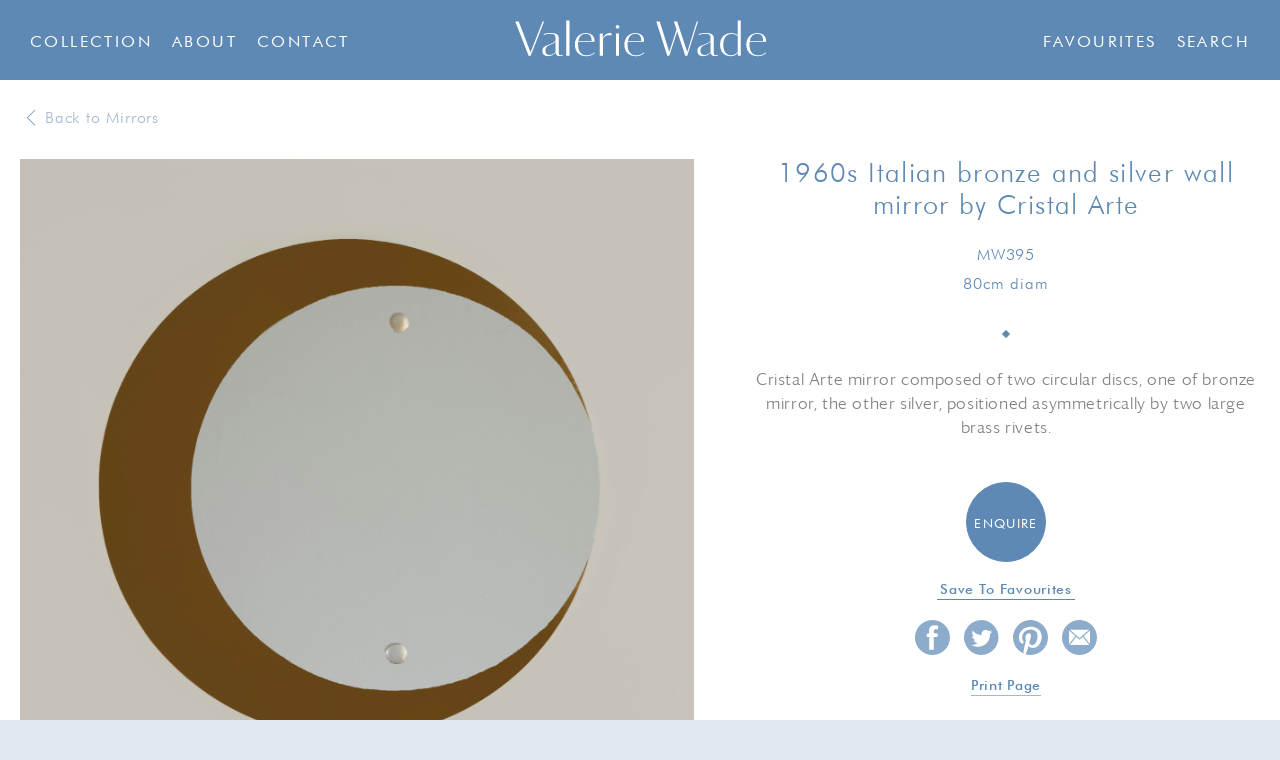

--- FILE ---
content_type: text/html; charset=utf-8
request_url: https://www.valeriewade.com/collections/1960s-double-circular-crystal-arte
body_size: 8165
content:
<!DOCTYPE html>
<html>
  <head>
    <meta charset="utf-8">
    <meta http-equiv="X-UA-Compatible" content="IE=edge,chrome=1">
    <meta name="viewport" content="width=device-width, initial-scale=1, maximum-scale=1, user-scalable=no">
    <meta name="google-site-verification" content="fG7sGDOKG7V8N1L1IuAOIZDLY9gqKavwYb92tnJlzLc" />
    <script src='https://api.mapbox.com/mapbox.js/v2.4.0/mapbox.js'></script>
    <link href='https://api.mapbox.com/mapbox.js/v2.4.0/mapbox.css' rel='stylesheet' />

    <!--  meta -->
    <!-- BEGIN SEOmatic rendered SEO Meta -->

<title>1960s Italian bronze and silver wall mirror by Cristal… | Valerie Wade</title>

<!-- Standard SEO -->

<meta http-equiv="Content-Type" content="text/html; charset=utf-8" />
<meta name="referrer" content="no-referrer-when-downgrade" />
<meta name="robots" content="all" />
<meta name="keywords" content="furniture, chairs, tables, bedside tables, lighting, accessories, glassware, mirrors, VW design" />
<meta name="description" content="The main collection page showing all the Valerie Wade product range" />
<meta name="generator" content="SEOmatic" />
<link rel="canonical" href="https://www.valeriewade.com/collections/1960s-double-circular-crystal-arte" />
<link rel="alternate" href="https://www.valeriewade.com/collections/1960s-double-circular-crystal-arte" hreflang="x-default" />
<meta name="geo.region" content="London" />
<meta name="geo.position" content="51.4895327,-0.1756509" />
<meta name="ICBM" content="51.4895327,-0.1756509" />
<meta name="geo.placename" content="Valerie Wade" />

<!-- Dublin Core basic info -->

<meta name="dcterms.Identifier" content="https://www.valeriewade.com/collections/1960s-double-circular-crystal-arte" />
<meta name="dcterms.Format" content="text/html" />
<meta name="dcterms.Relation" content="Valerie Wade" />
<meta name="dcterms.Language" content="en" />
<meta name="dcterms.Publisher" content="Valerie Wade" />
<meta name="dcterms.Type" content="text/html" />
<meta name="dcterms.Coverage" content="https://www.valeriewade.com/" />
<meta name="dcterms.Rights" content="Copyright &copy;2026 Valerie Wade." />
<meta name="dcterms.Title" content="1960s Italian bronze and silver wall mirror by Cristal…" />
<meta name="dcterms.Subject" content="furniture, chairs, tables, bedside tables, lighting, accessories, glassware, mirrors, VW design" />
<meta name="dcterms.Contributor" content="Valerie Wade" />
<meta name="dcterms.Date" content="2026-01-21" />
<meta name="dcterms.Description" content="The main collection page showing all the Valerie Wade product range" />

<!-- Facebook OpenGraph -->

<meta property="fb:profile_id" content="986866959595" />
<meta property="og:type" content="website" />
<meta property="og:locale" content="en_us" />
<meta property="og:url" content="https://www.valeriewade.com/collections/1960s-double-circular-crystal-arte" />
<meta property="og:title" content="1960s Italian bronze and silver wall mirror by Cristal Arte | Valerie Wade" />
<meta property="og:description" content="Cristal Arte mirror composed of two circular discs, one of bronze mirror, the other silver, positioned asymmetrically by two large brass rivets." />
<meta property="og:image" content="https://www.valeriewade.com/uploads/1960s-double-circular-crystal-arte/Cristal-Arte-mirror_ValerieWade_22_143_V1.jpg" />
<meta property="og:site_name" content="Valerie Wade" />
<meta property="og:see_also" content="https://twitter.com/valeriewade" />
<meta property="og:see_also" content="https://www.facebook.com/vw" />

<!-- Twitter Card -->

<meta name="twitter:card" content="summary" />
<meta name="twitter:site" content="@valeriewade" />
<meta name="twitter:title" content="1960s Italian bronze and silver wall mirror by Cristal Arte | Valerie Wade" />
<meta name="twitter:description" content="Cristal Arte mirror composed of two circular discs, one of bronze mirror, the other silver, positioned asymmetrically by two large brass rivets." />
<meta name="twitter:image" content="https://www.valeriewade.com/uploads/1960s-double-circular-crystal-arte/Cristal-Arte-mirror_ValerieWade_22_143_V1.jpg" />


<!-- Humans.txt authorship http://humanstxt.org -->

<link type="text/plain" rel="author" href="/humans.txt" />

<!-- Domain verification -->


<!-- Identity -->

<script type="application/ld+json">
{
    "@context": "http://schema.org",
    "@type": "FurnitureStore",
    "name": "Valerie Wade",
    "alternateName": "VW",
    "url": "https://www.valeriewade.com",
    "sameAs": ["https://twitter.com/valeriewade","https://www.facebook.com/vw"],
    "image": {
        "@type": "ImageObject",
        "url": "https://www.valeriewade.com/uploads/valerie_wade-logo-blue.svg",
        "height": "54",
        "width": "316" 
    },
    "telephone": "0207 225 1414",
    "email": "&#73;&#78;&#70;&#79;&#64;&#86;&#65;&#76;&#69;&#82;&#73;&#69;&#87;&#65;&#68;&#69;&#46;&#67;&#79;&#77;",
    "address": {
        "@type": "PostalAddress",
        "streetAddress": "108 FULHAM ROAD",
        "addressLocality": " CHELSEA",
        "addressRegion": "London",
        "postalCode": "SW3 6HS",
        "addressCountry": "United Kingdom" 
    },
    "logo": {
        "@type": "ImageObject",
        "url": "https://www.valeriewade.com/uploads/valerie_wade-logo-blue.svg",
        "height": "54",
        "width": "316" 
    },
    "location": {
        "@type": "Place",
        "name": "Valerie Wade",
        "alternateName": "VW",
        "hasMap": "http://maps.google.com/maps?q=Valerie+Wade%2C+108+FULHAM+ROAD%2C++CHELSEA%2C+London+SW3+6HS%2C+United+Kingdom",
        "telephone": "0207 225 1414",
        "image": {
            "@type": "ImageObject",
            "url": "https://www.valeriewade.com/uploads/valerie_wade-logo-blue.svg",
            "height": "54",
            "width": "316" 
        },
        "logo": {
            "@type": "ImageObject",
            "url": "https://www.valeriewade.com/uploads/valerie_wade-logo-blue.svg",
            "height": "54",
            "width": "316" 
        },
        "url": "https://www.valeriewade.com",
        "sameAs": ["https://twitter.com/valeriewade","https://www.facebook.com/vw"],
        "geo": {
            "@type": "GeoCoordinates",
            "latitude": "51.4895327",
            "longitude": "-0.1756509" 
        },
        "address": {
            "@type": "PostalAddress",
            "streetAddress": "108 FULHAM ROAD",
            "addressLocality": " CHELSEA",
            "addressRegion": "London",
            "postalCode": "SW3 6HS",
            "addressCountry": "United Kingdom" 
        },
        "openingHoursSpecification": [
            {
                "@type": "OpeningHoursSpecification",
                "closes": "18:00:00",
                "dayOfWeek": ["Monday"],
                "opens": "10:00:00" 
            },
            {
                "@type": "OpeningHoursSpecification",
                "closes": "18:00:00",
                "dayOfWeek": ["Tuesday"],
                "opens": "10:00:00" 
            },
            {
                "@type": "OpeningHoursSpecification",
                "closes": "18:00:00",
                "dayOfWeek": ["Wednesday"],
                "opens": "10:00:00" 
            },
            {
                "@type": "OpeningHoursSpecification",
                "closes": "18:00:00",
                "dayOfWeek": ["Thursday"],
                "opens": "10:00:00" 
            },
            {
                "@type": "OpeningHoursSpecification",
                "closes": "18:00:00",
                "dayOfWeek": ["Friday"],
                "opens": "10:00:00" 
            },
            {
                "@type": "OpeningHoursSpecification",
                "closes": "18:00:00",
                "dayOfWeek": ["Saturday"],
                "opens": "10:00:00" 
            }
        ] 
    },
    "openingHoursSpecification": [
        {
            "@type": "OpeningHoursSpecification",
            "closes": "18:00:00",
            "dayOfWeek": ["Monday"],
            "opens": "10:00:00" 
        },
        {
            "@type": "OpeningHoursSpecification",
            "closes": "18:00:00",
            "dayOfWeek": ["Tuesday"],
            "opens": "10:00:00" 
        },
        {
            "@type": "OpeningHoursSpecification",
            "closes": "18:00:00",
            "dayOfWeek": ["Wednesday"],
            "opens": "10:00:00" 
        },
        {
            "@type": "OpeningHoursSpecification",
            "closes": "18:00:00",
            "dayOfWeek": ["Thursday"],
            "opens": "10:00:00" 
        },
        {
            "@type": "OpeningHoursSpecification",
            "closes": "18:00:00",
            "dayOfWeek": ["Friday"],
            "opens": "10:00:00" 
        },
        {
            "@type": "OpeningHoursSpecification",
            "closes": "18:00:00",
            "dayOfWeek": ["Saturday"],
            "opens": "10:00:00" 
        }
    ] 
}
</script>

<!-- WebSite -->

<script type="application/ld+json">
{
    "@context": "http://schema.org",
    "@type": "WebSite",
    "name": "Valerie Wade",
    "description": "Valerie Wade offers unique mid-20th Century French, Italian and American furniture, lighting, mirrors and objets d’art, interspersed with eclectic, sometimes quirky items that have caught her eye on her frequent travels around the world. Valerie, a former",
    "url": "https://www.valeriewade.com",
    "image": "https://www.valeriewade.com/uploads/valerie_wade-logo-blue.svg",
    "sameAs": ["https://twitter.com/valeriewade","https://www.facebook.com/vw"],
    "copyrightHolder": {
        "@type": "FurnitureStore",
        "name": "Valerie Wade",
        "alternateName": "VW",
        "url": "https://www.valeriewade.com",
        "sameAs": ["https://twitter.com/valeriewade","https://www.facebook.com/vw"],
        "image": {
            "@type": "ImageObject",
            "url": "https://www.valeriewade.com/uploads/valerie_wade-logo-blue.svg",
            "height": "54",
            "width": "316" 
        },
        "telephone": "0207 225 1414",
        "email": "&#73;&#78;&#70;&#79;&#64;&#86;&#65;&#76;&#69;&#82;&#73;&#69;&#87;&#65;&#68;&#69;&#46;&#67;&#79;&#77;",
        "address": {
            "@type": "PostalAddress",
            "streetAddress": "108 FULHAM ROAD",
            "addressLocality": " CHELSEA",
            "addressRegion": "London",
            "postalCode": "SW3 6HS",
            "addressCountry": "United Kingdom" 
        },
        "logo": {
            "@type": "ImageObject",
            "url": "https://www.valeriewade.com/uploads/valerie_wade-logo-blue.svg",
            "height": "54",
            "width": "316" 
        },
        "location": {
            "@type": "Place",
            "name": "Valerie Wade",
            "alternateName": "VW",
            "hasMap": "http://maps.google.com/maps?q=Valerie+Wade%2C+108+FULHAM+ROAD%2C++CHELSEA%2C+London+SW3+6HS%2C+United+Kingdom",
            "telephone": "0207 225 1414",
            "image": {
                "@type": "ImageObject",
                "url": "https://www.valeriewade.com/uploads/valerie_wade-logo-blue.svg",
                "height": "54",
                "width": "316" 
            },
            "logo": {
                "@type": "ImageObject",
                "url": "https://www.valeriewade.com/uploads/valerie_wade-logo-blue.svg",
                "height": "54",
                "width": "316" 
            },
            "url": "https://www.valeriewade.com",
            "sameAs": ["https://twitter.com/valeriewade","https://www.facebook.com/vw"],
            "geo": {
                "@type": "GeoCoordinates",
                "latitude": "51.4895327",
                "longitude": "-0.1756509" 
            },
            "address": {
                "@type": "PostalAddress",
                "streetAddress": "108 FULHAM ROAD",
                "addressLocality": " CHELSEA",
                "addressRegion": "London",
                "postalCode": "SW3 6HS",
                "addressCountry": "United Kingdom" 
            },
            "openingHoursSpecification": [
                {
                    "@type": "OpeningHoursSpecification",
                    "closes": "18:00:00",
                    "dayOfWeek": ["Monday"],
                    "opens": "10:00:00" 
                },
                {
                    "@type": "OpeningHoursSpecification",
                    "closes": "18:00:00",
                    "dayOfWeek": ["Tuesday"],
                    "opens": "10:00:00" 
                },
                {
                    "@type": "OpeningHoursSpecification",
                    "closes": "18:00:00",
                    "dayOfWeek": ["Wednesday"],
                    "opens": "10:00:00" 
                },
                {
                    "@type": "OpeningHoursSpecification",
                    "closes": "18:00:00",
                    "dayOfWeek": ["Thursday"],
                    "opens": "10:00:00" 
                },
                {
                    "@type": "OpeningHoursSpecification",
                    "closes": "18:00:00",
                    "dayOfWeek": ["Friday"],
                    "opens": "10:00:00" 
                },
                {
                    "@type": "OpeningHoursSpecification",
                    "closes": "18:00:00",
                    "dayOfWeek": ["Saturday"],
                    "opens": "10:00:00" 
                }
            ] 
        },
        "openingHoursSpecification": [
            {
                "@type": "OpeningHoursSpecification",
                "closes": "18:00:00",
                "dayOfWeek": ["Monday"],
                "opens": "10:00:00" 
            },
            {
                "@type": "OpeningHoursSpecification",
                "closes": "18:00:00",
                "dayOfWeek": ["Tuesday"],
                "opens": "10:00:00" 
            },
            {
                "@type": "OpeningHoursSpecification",
                "closes": "18:00:00",
                "dayOfWeek": ["Wednesday"],
                "opens": "10:00:00" 
            },
            {
                "@type": "OpeningHoursSpecification",
                "closes": "18:00:00",
                "dayOfWeek": ["Thursday"],
                "opens": "10:00:00" 
            },
            {
                "@type": "OpeningHoursSpecification",
                "closes": "18:00:00",
                "dayOfWeek": ["Friday"],
                "opens": "10:00:00" 
            },
            {
                "@type": "OpeningHoursSpecification",
                "closes": "18:00:00",
                "dayOfWeek": ["Saturday"],
                "opens": "10:00:00" 
            }
        ] 
    },
    "author": {
        "@type": "FurnitureStore",
        "name": "Valerie Wade",
        "alternateName": "VW",
        "url": "https://www.valeriewade.com",
        "sameAs": ["https://twitter.com/valeriewade","https://www.facebook.com/vw"],
        "image": {
            "@type": "ImageObject",
            "url": "https://www.valeriewade.com/uploads/valerie_wade-logo-blue.svg",
            "height": "54",
            "width": "316" 
        },
        "telephone": "0207 225 1414",
        "email": "&#73;&#78;&#70;&#79;&#64;&#86;&#65;&#76;&#69;&#82;&#73;&#69;&#87;&#65;&#68;&#69;&#46;&#67;&#79;&#77;",
        "address": {
            "@type": "PostalAddress",
            "streetAddress": "108 FULHAM ROAD",
            "addressLocality": " CHELSEA",
            "addressRegion": "London",
            "postalCode": "SW3 6HS",
            "addressCountry": "United Kingdom" 
        },
        "logo": {
            "@type": "ImageObject",
            "url": "https://www.valeriewade.com/uploads/valerie_wade-logo-blue.svg",
            "height": "54",
            "width": "316" 
        },
        "location": {
            "@type": "Place",
            "name": "Valerie Wade",
            "alternateName": "VW",
            "hasMap": "http://maps.google.com/maps?q=Valerie+Wade%2C+108+FULHAM+ROAD%2C++CHELSEA%2C+London+SW3+6HS%2C+United+Kingdom",
            "telephone": "0207 225 1414",
            "image": {
                "@type": "ImageObject",
                "url": "https://www.valeriewade.com/uploads/valerie_wade-logo-blue.svg",
                "height": "54",
                "width": "316" 
            },
            "logo": {
                "@type": "ImageObject",
                "url": "https://www.valeriewade.com/uploads/valerie_wade-logo-blue.svg",
                "height": "54",
                "width": "316" 
            },
            "url": "https://www.valeriewade.com",
            "sameAs": ["https://twitter.com/valeriewade","https://www.facebook.com/vw"],
            "geo": {
                "@type": "GeoCoordinates",
                "latitude": "51.4895327",
                "longitude": "-0.1756509" 
            },
            "address": {
                "@type": "PostalAddress",
                "streetAddress": "108 FULHAM ROAD",
                "addressLocality": " CHELSEA",
                "addressRegion": "London",
                "postalCode": "SW3 6HS",
                "addressCountry": "United Kingdom" 
            },
            "openingHoursSpecification": [
                {
                    "@type": "OpeningHoursSpecification",
                    "closes": "18:00:00",
                    "dayOfWeek": ["Monday"],
                    "opens": "10:00:00" 
                },
                {
                    "@type": "OpeningHoursSpecification",
                    "closes": "18:00:00",
                    "dayOfWeek": ["Tuesday"],
                    "opens": "10:00:00" 
                },
                {
                    "@type": "OpeningHoursSpecification",
                    "closes": "18:00:00",
                    "dayOfWeek": ["Wednesday"],
                    "opens": "10:00:00" 
                },
                {
                    "@type": "OpeningHoursSpecification",
                    "closes": "18:00:00",
                    "dayOfWeek": ["Thursday"],
                    "opens": "10:00:00" 
                },
                {
                    "@type": "OpeningHoursSpecification",
                    "closes": "18:00:00",
                    "dayOfWeek": ["Friday"],
                    "opens": "10:00:00" 
                },
                {
                    "@type": "OpeningHoursSpecification",
                    "closes": "18:00:00",
                    "dayOfWeek": ["Saturday"],
                    "opens": "10:00:00" 
                }
            ] 
        },
        "openingHoursSpecification": [
            {
                "@type": "OpeningHoursSpecification",
                "closes": "18:00:00",
                "dayOfWeek": ["Monday"],
                "opens": "10:00:00" 
            },
            {
                "@type": "OpeningHoursSpecification",
                "closes": "18:00:00",
                "dayOfWeek": ["Tuesday"],
                "opens": "10:00:00" 
            },
            {
                "@type": "OpeningHoursSpecification",
                "closes": "18:00:00",
                "dayOfWeek": ["Wednesday"],
                "opens": "10:00:00" 
            },
            {
                "@type": "OpeningHoursSpecification",
                "closes": "18:00:00",
                "dayOfWeek": ["Thursday"],
                "opens": "10:00:00" 
            },
            {
                "@type": "OpeningHoursSpecification",
                "closes": "18:00:00",
                "dayOfWeek": ["Friday"],
                "opens": "10:00:00" 
            },
            {
                "@type": "OpeningHoursSpecification",
                "closes": "18:00:00",
                "dayOfWeek": ["Saturday"],
                "opens": "10:00:00" 
            }
        ] 
    },
    "creator": {
        "@type": "Organization" 
    } 
}
</script>

<!-- Place -->

<script type="application/ld+json">
{
    "@context": "http://schema.org",
    "@type": "Place",
    "name": "Valerie Wade",
    "alternateName": "VW",
    "hasMap": "http://maps.google.com/maps?q=Valerie+Wade%2C+108+FULHAM+ROAD%2C++CHELSEA%2C+London+SW3+6HS%2C+United+Kingdom",
    "telephone": "0207 225 1414",
    "image": {
        "@type": "ImageObject",
        "url": "https://www.valeriewade.com/uploads/valerie_wade-logo-blue.svg",
        "height": "54",
        "width": "316" 
    },
    "logo": {
        "@type": "ImageObject",
        "url": "https://www.valeriewade.com/uploads/valerie_wade-logo-blue.svg",
        "height": "54",
        "width": "316" 
    },
    "url": "https://www.valeriewade.com",
    "sameAs": ["https://twitter.com/valeriewade","https://www.facebook.com/vw"],
    "geo": {
        "@type": "GeoCoordinates",
        "latitude": "51.4895327",
        "longitude": "-0.1756509" 
    },
    "address": {
        "@type": "PostalAddress",
        "streetAddress": "108 FULHAM ROAD",
        "addressLocality": " CHELSEA",
        "addressRegion": "London",
        "postalCode": "SW3 6HS",
        "addressCountry": "United Kingdom" 
    },
    "openingHoursSpecification": [
        {
            "@type": "OpeningHoursSpecification",
            "closes": "18:00:00",
            "dayOfWeek": ["Monday"],
            "opens": "10:00:00" 
        },
        {
            "@type": "OpeningHoursSpecification",
            "closes": "18:00:00",
            "dayOfWeek": ["Tuesday"],
            "opens": "10:00:00" 
        },
        {
            "@type": "OpeningHoursSpecification",
            "closes": "18:00:00",
            "dayOfWeek": ["Wednesday"],
            "opens": "10:00:00" 
        },
        {
            "@type": "OpeningHoursSpecification",
            "closes": "18:00:00",
            "dayOfWeek": ["Thursday"],
            "opens": "10:00:00" 
        },
        {
            "@type": "OpeningHoursSpecification",
            "closes": "18:00:00",
            "dayOfWeek": ["Friday"],
            "opens": "10:00:00" 
        },
        {
            "@type": "OpeningHoursSpecification",
            "closes": "18:00:00",
            "dayOfWeek": ["Saturday"],
            "opens": "10:00:00" 
        }
    ] 
}
</script>

<!-- Main Entity of Page -->



<!-- Breadcrumbs -->

<script type="application/ld+json">
{
    "@context": "http://schema.org",
    "@type": "BreadcrumbList",
    "itemListElement": [
        {
            "@type": "ListItem",
            "position": "1",
            "item": {
                "@id": "https://www.valeriewade.com",
                "name": "Home" 
            } 
        },
        {
            "@type": "ListItem",
            "position": "2",
            "item": {
                "@id": "https://www.valeriewade.com/collections",
                "name": "Collections" 
            } 
        },
        {
            "@type": "ListItem",
            "position": "3",
            "item": {
                "@id": "https://www.valeriewade.com/collections/1960s-double-circular-crystal-arte",
                "name": "1960s Italian bronze and silver wall mirror by Cristal Arte" 
            } 
        }
    ] 
}
</script>

<!-- Google Tag Manager -->


<!-- Google Analytics -->


<!-- END SEOmatic rendered SEO Meta -->

    <!-- Get Styles On! -->
    <link rel="stylesheet" href="/dist/styles/app.min.css" media="all">
    <link rel="stylesheet" href="/dist/styles/print.min.css" media="print">

    <!-- Royalslider -->
    <link rel="stylesheet" href="/dist/js/vendor/royalslider/royalslider.css">
    <link rel="stylesheet" href="/dist/js/vendor/royalslider/skins/minimal-white/rs-minimal-white.css">

    <!-- Device icons -->
    <link rel="apple-touch-icon-precomposed" sizes="57x57" href="/apple-touch-icon-57x57.png" />
    <link rel="apple-touch-icon-precomposed" sizes="114x114" href="/apple-touch-icon-114x114.png" />
    <link rel="apple-touch-icon-precomposed" sizes="72x72" href="/apple-touch-icon-72x72.png" />
    <link rel="apple-touch-icon-precomposed" sizes="144x144" href="/apple-touch-icon-144x144.png" />
    <link rel="apple-touch-icon-precomposed" sizes="60x60" href="/apple-touch-icon-60x60.png" />
    <link rel="apple-touch-icon-precomposed" sizes="120x120" href="/apple-touch-icon-120x120.png" />
    <link rel="apple-touch-icon-precomposed" sizes="76x76" href="/apple-touch-icon-76x76.png" />
    <link rel="apple-touch-icon-precomposed" sizes="152x152" href="/apple-touch-icon-152x152.png" />
    <link rel="icon" type="image/png" href="/favicon-196x196.png" sizes="196x196" />
    <link rel="icon" type="image/png" href="/favicon-96x96.png" sizes="96x96" />
    <link rel="icon" type="image/png" href="/favicon-32x32.png" sizes="32x32" />
    <link rel="icon" type="image/png" href="/favicon-16x16.png" sizes="16x16" />
    <link rel="icon" type="image/png" href="/favicon-128.png" sizes="128x128" />
    <meta name="application-name" content="&nbsp;"/>
    <meta name="msapplication-TileColor" content="#FFFFFF" />
    <meta name="msapplication-TileImage" content="/mstile-144x144.png" />
    <meta name="msapplication-square70x70logo" content="/mstile-70x70.png" />
    <meta name="msapplication-square150x150logo" content="/mstile-150x150.png" />
    <meta name="msapplication-wide310x150logo" content="/mstile-310x150.png" />
    <meta name="msapplication-square310x310logo" content="/mstile-310x310.png" />

    <!-- Pinterest -->
    <meta name="p:domain_verify" content="2738e728fb88d15f2f8039107fc57097"/>

    <link rel="home" href="https://www.valeriewade.com/" />
        <!-- Start GA tracking code here -->

    <script>
      (function(i,s,o,g,r,a,m){i['GoogleAnalyticsObject']=r;i[r]=i[r]||function(){
      (i[r].q=i[r].q||[]).push(arguments)},i[r].l=1*new Date();a=s.createElement(o),
      m=s.getElementsByTagName(o)[0];a.async=1;a.src=g;m.parentNode.insertBefore(a,m)
      })(window,document,'script','https://www.google-analytics.com/analytics.js','ga');

      ga('create', 'UA-86672937-1', 'auto');
      ga('send', 'pageview');

    </script>
  </head>

      <body class="collections 1960s italian bronze and silver wall mirror by cristal arte">
    <!--[if lt IE 9]>
      <div class="browsehappy">
        <p>You are using an <strong>outdated</strong> browser. Please <a href="http://browsehappy.com/">upgrade your browser</a> to improve your experience.</p>
      </div>
    <![endif]-->
    <header role="header" class="main-header">
        <!--  nav -->
        
<nav role="nav">
    <ul class="nav-item left nav-list nav-list--level-1">
        <li class="nav-item has--drawer nav-item--home nav-item--level-1 ">
                <a id="collection-show-bar" href="https://www.valeriewade.com/collections">Collection</a>
        </li>

                        <li class="">
                    <a href="https://www.valeriewade.com/pages/about">About</a>
                    </li>
                        <li class="">
                    <a href="https://www.valeriewade.com/pages/contact">Contact</a>
                    </li>
            </ul>
</nav>

    <div class="mobile">
        <a href="/" class="nav-item logo"><img src="https://www.valeriewade.com/uploads/valerie_wade-logo.svg" alt="Valerie Wade logo"></a>
    </div>
    <a href="/" class="nav-item logo"><img src="https://www.valeriewade.com/uploads/valerie_wade-logo.svg" alt="Valerie Wade logo"></a>

<div class="nav-item right">
    <ul class="nav-list">
        <!-- <li>
            <a href="/users/profile">Account</a>
        </li> -->
        
        <li class="">
            <a href="/users/login">
                
            </a>
        </li>

                <li class="">
            <a id="favourite" href="/users/favourites">Favourites</a>
        </li>
        <li>
            <a id="search-bar" href="#">
                Search
            </a>
        </li>
    </ul>
</div>        <a id="menu-button" href="#"><span></span></a>
    </header>
    
<!-- Start the mobile nav layout here -->
<div id="mobile-navigation">
    <ul class="mobile-cat-list">
        <li class="has-dropdown">
            <a class="is-parent" href="#">Collection</a>
            <ul>
                                        <li >
                    <a  href="https://www.valeriewade.com/product-types/furniture">Furniture</a>
                </li>
                                        <li >
                    <a  href="https://www.valeriewade.com/product-types/lighting">Lighting</a>
                </li>
                                        <li >
                    <a  href="https://www.valeriewade.com/product-types/mirrors">Mirrors</a>
                </li>
                                        <li >
                    <a  href="https://www.valeriewade.com/product-types/vw-design-collection">VW Design</a>
                </li>
                                        <li >
                    <a  href="https://www.valeriewade.com/product-types/accessories">Accessories</a>
                </li>
                            <li class="view-all">
                    <a href="/collections">View all</a>
                </li>
            </ul>
        </li>
                    <li>
                <a href="https://www.valeriewade.com/pages/about">About</a>
                            </li>
                    <li>
                <a href="https://www.valeriewade.com/pages/contact">Contact</a>
                            </li>
                <li>
            <a id="favourite" href="/users/favourites">Favourites</a>
        </li>

        
        <li>
            <a href="/login">
      
            </a>
        </li>

        
    </ul>

    <form class="search" action="https://www.valeriewade.com/search/results">
        <input class="naked" type="search" name="q" placeholder="Search item name, code or key word">
        <input type="submit" value="Go">
    </form>

</div>    <div class="search-bar notification-bar">
    <form class="search" id="search-form" action="https://www.valeriewade.com/search/results">
        <input class="naked" type="search" required name="q" placeholder="Enter item name, code or key word">
        <input type="submit" value="Go">
        <div  class="error"></div>
    </form>
    <script>
		function clearFunction(x) {
			var object = x;
		    object.attr('placeholder',' ');
		}
	</script>
</div>    <div class="collection-bar notification-bar">
        <ul class="cat-list">
                                        <li>
                    <a href="https://www.valeriewade.com/product-types/furniture"><img src="https://www.valeriewade.com/uploads/_categoryBar/1950s_american_lucite_dressing_table-gold-front-01.jpg" alt="Furniture image"></a>                    <a href="https://www.valeriewade.com/product-types/furniture">Furniture</a>
                </li>
                                        <li>
                    <a href="https://www.valeriewade.com/product-types/lighting"><img src="https://www.valeriewade.com/uploads/pages/_categoryBar/Black-and-white-frilly-pendent_0075_V1.jpg" alt="Lighting image"></a>                    <a href="https://www.valeriewade.com/product-types/lighting">Lighting</a>
                </li>
                                        <li>
                    <a href="https://www.valeriewade.com/product-types/mirrors"><img src="https://www.valeriewade.com/uploads/pages/_categoryBar/Pink-jewel-mirror_101_V1.jpg" alt="Mirrors image"></a>                    <a href="https://www.valeriewade.com/product-types/mirrors">Mirrors</a>
                </li>
                                        <li>
                    <a href="https://www.valeriewade.com/product-types/vw-design-collection"><img src="https://www.valeriewade.com/uploads/pages/_categoryBar/Gracie-Wall-Mirror-0riginal.jpg" alt="VW Design image"></a>                    <a href="https://www.valeriewade.com/product-types/vw-design-collection">VW Design</a>
                </li>
                                        <li>
                    <a href="https://www.valeriewade.com/product-types/accessories"><img src="https://www.valeriewade.com/uploads/_categoryBar/Fulham_urn_extra_large_0059_V1.jpg" alt="Accessories image"></a>                    <a href="https://www.valeriewade.com/product-types/accessories">Accessories</a>
                </li>
                    </ul>
        <a class="lines" href="/collections">View Full Collection</a>
    </div>
    <div style="display: none;">
            </div>
    <div class="site">
        


<section itemscope itemtype="http://schema.org/Product" class="mirrors wall-mirrors collection-main">
<meta itemprop="url" content="collections/1960s-double-circular-crystal-arte">
<meta itemprop="image" content="https://www.valeriewade.com/uploads/1960s-double-circular-crystal-arte/Cristal-Arte-mirror_ValerieWade_22_143_V1.jpg">
    <div id="category-breadcrumb"><a title="Link for Mirrors page" href="https://www.valeriewade.com/product-types/mirrors">Back to Mirrors</a></div>
	<article class="collection-product" id="1960s-double-circular-crystal-arte">
		<h1 class="light diams mobile">1960s Italian bronze and silver wall mirror by Cristal Arte</h1>
		<div class="image-gallery col-eight">

			<div id="slick-slider">

				
				    				    
											<div class="slick-slide">
							<img src="https://www.valeriewade.com/uploads/1960s-double-circular-crystal-arte/Cristal-Arte-mirror_ValerieWade_22_143_V1.jpg" alt="Cristal Arte Mirror Valerie Wade 22 143 V1" />
						</div> 
											<div class="slick-slide">
							<img src="https://www.valeriewade.com/uploads/1960s-double-circular-crystal-arte/Cristal-Arte-Mirror_ValerieWade_22_144_V1.jpg" alt="Cristal Arte Mirror Valerie Wade 22 144 V1" />
						</div> 
											<div class="slick-slide">
							<img src="https://www.valeriewade.com/uploads/1960s-double-circular-crystal-arte/Cristal-Arte-Mirror_ValerieWade_22_145_V1.jpg" alt="Cristal Arte Mirror Valerie Wade 22 145 V1" />
						</div> 
											<div class="slick-slide">
							<img src="https://www.valeriewade.com/uploads/1960s-double-circular-crystal-arte/Cristal-Arte-mirror_ValerieWade_22_147_V1.jpg" alt="Cristal Arte Mirror Valerie Wade 22 147 V1" />
						</div> 
											<div class="slick-slide">
							<img src="https://www.valeriewade.com/uploads/valerie_wade-mw395-1960s_double_circular_mirror_crystal_arte-03.jpg" alt="Valerie Wade Mw395 1960S Double Circular Mirror Crystal Arte 03" />
						</div> 
											<div class="slick-slide">
							<img src="https://www.valeriewade.com/uploads/valerie_wade-mw395-1960s_double_circular_mirror_crystal_arte-04.jpg" alt="Valerie Wade Mw395 1960S Double Circular Mirror Crystal Arte 04" />
						</div> 
											<div class="slick-slide">
							<img src="https://www.valeriewade.com/uploads/valerie_wade-mw395-1960s_double_circular_mirror_crystal_arte-02.jpg" alt="Valerie Wade Mw395 1960S Double Circular Mirror Crystal Arte 02" />
						</div> 
											<div class="slick-slide">
							<img src="https://www.valeriewade.com/uploads/valerie_wade-mw395-1960s_double_circular_mirror_crystal_arte-01-copy.jpg" alt="Valerie Wade Mw395 1960S Double Circular Mirror Crystal Arte 01 Copy" />
						</div> 
					 

				
			</div>
			<div id="nav-wrap">
				<a href="#" class="prev-arrow-slider"></a>
				<div class="slider-nav">
																								<div class="slick-slide col-one">

							    <img src="https://www.valeriewade.com/uploads/1960s-double-circular-crystal-arte/_imageThumbnail/Cristal-Arte-mirror_ValerieWade_22_143_V1.jpg" alt="The image for Cristal Arte Mirror Valerie Wade 22 143 V1">

							</div>
													<div class="slick-slide col-one">

							    <img src="https://www.valeriewade.com/uploads/1960s-double-circular-crystal-arte/_imageThumbnail/Cristal-Arte-Mirror_ValerieWade_22_144_V1.jpg" alt="The image for Cristal Arte Mirror Valerie Wade 22 144 V1">

							</div>
													<div class="slick-slide col-one">

							    <img src="https://www.valeriewade.com/uploads/1960s-double-circular-crystal-arte/_imageThumbnail/Cristal-Arte-Mirror_ValerieWade_22_145_V1.jpg" alt="The image for Cristal Arte Mirror Valerie Wade 22 145 V1">

							</div>
													<div class="slick-slide col-one">

							    <img src="https://www.valeriewade.com/uploads/1960s-double-circular-crystal-arte/_imageThumbnail/Cristal-Arte-mirror_ValerieWade_22_147_V1.jpg" alt="The image for Cristal Arte Mirror Valerie Wade 22 147 V1">

							</div>
													<div class="slick-slide col-one">

							    <img src="https://www.valeriewade.com/uploads/_imageThumbnail/valerie_wade-mw395-1960s_double_circular_mirror_crystal_arte-03.jpg" alt="The image for Valerie Wade Mw395 1960S Double Circular Mirror Crystal Arte 03">

							</div>
													<div class="slick-slide col-one">

							    <img src="https://www.valeriewade.com/uploads/_imageThumbnail/valerie_wade-mw395-1960s_double_circular_mirror_crystal_arte-04.jpg" alt="The image for Valerie Wade Mw395 1960S Double Circular Mirror Crystal Arte 04">

							</div>
													<div class="slick-slide col-one">

							    <img src="https://www.valeriewade.com/uploads/_imageThumbnail/valerie_wade-mw395-1960s_double_circular_mirror_crystal_arte-02.jpg" alt="The image for Valerie Wade Mw395 1960S Double Circular Mirror Crystal Arte 02">

							</div>
													<div class="slick-slide col-one">

							    <img src="https://www.valeriewade.com/uploads/_imageThumbnail/valerie_wade-mw395-1960s_double_circular_mirror_crystal_arte-01-copy.jpg" alt="The image for Valerie Wade Mw395 1960S Double Circular Mirror Crystal Arte 01 Copy">

							</div>
						 

									</div>
				<a href="#" class="next-arrow-slider"></a>
			</div>
		</div>
		<div itemprop="description" class="collection-info col-four center">
			<h1 class="light">1960s Italian bronze and silver wall mirror by Cristal Arte</h1>
			<div class="product-data">
	            <ul class="product-meta">
																	            						<li>
						<span>MW395</span>
					</li>
					<li>
						<span>80cm diam</span>
					</li>
	            </ul>
	        </div>
	        <div class="diams"></div>
					        <br>
			<p>Cristal Arte mirror composed of two circular discs, one of bronze mirror, the other silver, positioned asymmetrically by two large brass rivets.</p>
			<br>
																	            <div class="modal modal--enquire">
            	<div class="close"><a href="#">Close </a></div>
                <div class="modal__form">
                	<h3 class="light diams">1960s Italian bronze and silver wall mirror by Cristal Arte<br><span style="font-size:14px;">MW395</span></h3>
                	<div id="form-messages"></div>
                    
					
					<form method="post" action="" accept-charset="UTF-8">
						

												<input type="hidden" name="action" value="amForms/submissions/saveSubmission">

												<input type="hidden" name="handle" value="table">
						<input type="hidden" name="namespace" value="form_hHagDX6Uuu">

												
<div class="yourssince1615__wrapper">
    <label>Leave this field blank</label>
    <input type="text" id="yourssince1615" name="yourssince1615" value="">
</div>
<script>
    (function() {
        var $yoursinces = document.querySelectorAll('.yourssince1615__wrapper');
        for (var i = 0; i < $yoursinces.length; i++) {
            $yoursinces[i].style.display = 'none';
        }
    })();
</script>

<input type="hidden" id="__UATIME" name="__UATIME" value="1768998936" />

<input type="hidden" id="__UAHOME" name="__UAHOME" value="efb1d20130da214ec839080473e491bf" />
<input type="hidden" id="__UAHASH" name="__UAHASH" value="a160cdf9587fe7483a659baa230ef110"/>

						
						<fieldset>
						
							            <div class="form__row form__row--plaintext" id="form_hHagDX6Uuu-fields-fullName-field">

            <div class="form__label">
                    <label class="required" for="form_hHagDX6Uuu-fields-fullName">
                            Full name
                        </label>
                                                        </div>
            
            <div class="form__field">
                

        <input class="text nicetext nicetext fullwidth" type="text" id="form_hHagDX6Uuu-fields-fullName" name="form_hHagDX6Uuu[fields][fullName]" value="" data-show-chars-left autocomplete="off" placeholder="Full Name" required >


                </div>
        </div>
    

							            <div class="form__row form__row--amforms_email" id="form_hHagDX6Uuu-fields-emailAddress-field">

            <div class="form__label">
                    <label class="required" for="form_hHagDX6Uuu-fields-emailAddress">
                            Email address
                        </label>
                                                        </div>
            
            <div class="form__field">
                

        <input class="text nicetext fullwidth" type="email" id="form_hHagDX6Uuu-fields-emailAddress" name="form_hHagDX6Uuu[fields][emailAddress]" value="" data-show-chars-left autocomplete="off" placeholder="" required >


                </div>
        </div>
    

							            <div class="form__row form__row--plaintext" id="form_hHagDX6Uuu-fields-telephoneNumber-field">

            <div class="form__label">
                    <label class="required" for="form_hHagDX6Uuu-fields-telephoneNumber">
                            Telephone number
                        </label>
                                                        </div>
            
            <div class="form__field">
                

        <input class="text nicetext nicetext fullwidth" type="text" id="form_hHagDX6Uuu-fields-telephoneNumber" name="form_hHagDX6Uuu[fields][telephoneNumber]" value="" data-show-chars-left autocomplete="off" placeholder="Telephone Number" required >


                </div>
        </div>
    

							            <div class="form__row form__row--plaintext" id="form_hHagDX6Uuu-fields-enquiry-field">

            <div class="form__label">
                    <label class="required" for="form_hHagDX6Uuu-fields-enquiry">
                            Enquiry
                        </label>
                                                        </div>
            
            <div class="form__field">
                

        <textarea class="text nicetext nicetext fullwidth" rows="8" cols="50" id="form_hHagDX6Uuu-fields-enquiry" name="form_hHagDX6Uuu[fields][enquiry]" data-show-chars-left placeholder="Enquiry" required ></textarea>



                </div>
        </div>
    


							<input name="form_hHagDX6Uuu[fields][productId]" type="hidden" value="591">
						</fieldset>


						<div class="form__note">Fields with a * are required</div>

						<div class="buttons">
							<button class="button" name="send" type="submit">Send</button>
						</div>
					</form>
                </div>
            </div>
			
			<div class="modal modal--gallery">
				<div class="close"><a href="#">Close </a></div>

                <a class="prev-slider" href="#"></a>
                <div id="gallery-slider">
                	<div class="block">
                		<div class="wrap">
                			<section class="inner">


                				
							    							    
								
									<div class="slick-slide">

									    <img src="https://www.valeriewade.com/uploads/1960s-double-circular-crystal-arte/Cristal-Arte-mirror_ValerieWade_22_143_V1.jpg" alt="The image for Cristal Arte Mirror Valerie Wade 22 143 V1">

									</div>

								
									<div class="slick-slide">

									    <img src="https://www.valeriewade.com/uploads/1960s-double-circular-crystal-arte/Cristal-Arte-Mirror_ValerieWade_22_144_V1.jpg" alt="The image for Cristal Arte Mirror Valerie Wade 22 144 V1">

									</div>

								
									<div class="slick-slide">

									    <img src="https://www.valeriewade.com/uploads/1960s-double-circular-crystal-arte/Cristal-Arte-Mirror_ValerieWade_22_145_V1.jpg" alt="The image for Cristal Arte Mirror Valerie Wade 22 145 V1">

									</div>

								
									<div class="slick-slide">

									    <img src="https://www.valeriewade.com/uploads/1960s-double-circular-crystal-arte/Cristal-Arte-mirror_ValerieWade_22_147_V1.jpg" alt="The image for Cristal Arte Mirror Valerie Wade 22 147 V1">

									</div>

								
									<div class="slick-slide">

									    <img src="https://www.valeriewade.com/uploads/valerie_wade-mw395-1960s_double_circular_mirror_crystal_arte-03.jpg" alt="The image for Valerie Wade Mw395 1960S Double Circular Mirror Crystal Arte 03">

									</div>

								
									<div class="slick-slide">

									    <img src="https://www.valeriewade.com/uploads/valerie_wade-mw395-1960s_double_circular_mirror_crystal_arte-04.jpg" alt="The image for Valerie Wade Mw395 1960S Double Circular Mirror Crystal Arte 04">

									</div>

								
									<div class="slick-slide">

									    <img src="https://www.valeriewade.com/uploads/valerie_wade-mw395-1960s_double_circular_mirror_crystal_arte-02.jpg" alt="The image for Valerie Wade Mw395 1960S Double Circular Mirror Crystal Arte 02">

									</div>

								
									<div class="slick-slide">

									    <img src="https://www.valeriewade.com/uploads/valerie_wade-mw395-1960s_double_circular_mirror_crystal_arte-01-copy.jpg" alt="The image for Valerie Wade Mw395 1960S Double Circular Mirror Crystal Arte 01 Copy">

									</div>

								
								                			</section>
                		</div>
                	</div>
                </div>
                <a class="next-slider" href="#"></a>
            </div> 

			                  

                        	<a class="btn btn-enquire" href="https://www.valeriewade.com/index.php/actions/like/add?id=591">Enquire</a>
                <a class="btn disabled btn-save light_blue medium" href="/users/favourites">Save to favourites</a>
            

            
            
            <ul class="product-social up-share">
				<li>
					<a data-service="facebook" data-title="1960s Italian bronze and silver wall mirror by Cristal Arte" href="#"><i class="facebook"></i></a>
				</li>
				<li>
					<a data-service="twitter" data-title="1960s Italian bronze and silver wall mirror by Cristal Arte" href="#"><i class="twitter"></i></a>
				</li>
				<li>
										<a target="_blank" href="https://uk.pinterest.com/Valerie_Wade/"><i class="pinterest"></i></a>
				</li>
				<li>
					<a data-service="email" data-title="1960s Italian bronze and silver wall mirror by Cristal Arte" href="#"><i class="mail"></i></a>
				</li>
            </ul>
            <a href="#" class="print medium no-underline light_blue btn-light" onclick="window.print()">Print page</a>
		</div>
	</article>
	
        
				<section class="recently-viewed-entries">
			<h3 class="light uppercase center">Recently Viewed</h3>
				<a href="#" class="prev-arrow-slider-recent"></a>
				<div class="recently-viewed-slider">
			    	
			    		
			            <article  id="1960s-double-circular-crystal-arte" data-id="591" class="mirrors wall-mirrors collection-item text-center ">

			            	
			                    <a href="https://www.valeriewade.com/collections/1960s-double-circular-crystal-arte" title="Link to 1960s Italian bronze and silver wall mirror by Cristal Arte">

			                        			                        			                        			                            <img src="https://www.valeriewade.com/uploads/_carouselCrop/Cristal-Arte-mirror_ValerieWade_22_143_V1.jpg" alt="Cristal Arte Mirror Valerie Wade 22 143 V1">
			                        
			                    </a>

			                    <div style="display: none;" class="">
			            			<p>1960s Italian bronze and silver wall mirror by Cristal Arte</p>
																														                    		<p class="code"><small>CODE: MW395</small></p>
			            		</div>

			            </article>
			    					</div>
				<a href="#" class="next-arrow-slider-recent"></a>
		</section>
	
        

</section>

    </div>
        <footer class="site-footer">
        <section>

            <div class="col-three text-left">
                <p>
                                        <a class="line-bottom" href="mailTo:INFO@VALERIEWADE.COM">INFO@VALERIEWADE.COM</a><br>
                    <a href="tel:0207 225 1414">0207 225 1414</a><br>
                    <!-- <small class="light">Design Morse Studio | Build Stack Studio</small> -->
                </p>
            </div>

            <div class="col-three">
                <ul style="padding:0;">
                    <li>
                        <a href="/press">Press</a>
                    </li>
                    <li>
                        <a href="/delivery-returns">Delivery &amp; Returns</a>
                    </li>
                    <li>
                        <a href="/privacy-policy">Policy</a>
                    </li>
                    <li>
                        <a href="/pages/contact">Contact Us</a>
                    </li>
                </ul>
            </div>

            <div class="col-three move-3">
                <div>
                    <a class="newsletter light btn-newsletter" href="http://eepurl.com/dMeqvA">Sign up to our newsletter</a>
                        
                    <div class="modal modal--newsletter">
                        <div class="close"><a href="#">Close </a></div>
                        
                        <div class="modal__form modal__form--newsletter">
                            <h3 class="light">Subscribe to our mailing list</h2>
                            <div class="form-messages"></div>
                            <form class="newsletter-form" action="" method="POST" data-type="newsletter">
                                <input type="hidden" name="action" value="mailchimpSubscribe/list/subscribe">
                                <input type="hidden" name="redirect" value="/thanks">
                                
                                                                <!--<div class="indicates-required"><span class="asterisk">*</span> indicates required</div>-->

                                <fieldset>
                                    <div class="mc-field-group form__row form__row--plaintext">
                                        <div class="form__label">
                                            <label for="mce-EMAIL">Email Address  <span class="asterisk">*</span></label>
                                        </div>
                                        <div class="form__field">
                                            <input type="email" value="" name="email" class="required email" id="mce-EMAIL" placeholder="Email Address*">
                                        </div>
                                    </div>
                                    <div class="mc-field-group form__row form__row--plaintext">
                                        <div class="form__label"><label for="mce-FNAME">First Name </label></div>
                                        <div class="form__field"><input type="text" value="" name="mcvars[FNAME]" class="" id="mce-FNAME" placeholder="First Name"></div>
                                    </div>
                                    <div class="mc-field-group form__row form__row--plaintext">
                                        <div class="form__label"><label for="mce-LNAME">Last Name </label></div>
                                        <div class="form__field"><input type="text" value="" name="mcvars[LNAME]" class="" id="mce-LNAME" placeholder="Last Name"></div>
                                    </div>
                                    <div class="mc-field-group form__row form__row--plaintext">
                                        <div class="form__label"><label for="mce-MMERGE3">Company </label></div>
                                        <div class="form__field"><input type="text" value="" name="mcvars[MMERGE3]" class="" id="mce-MMERGE3" placeholder="Company (optional)"></div>
                                    </div>
                                </fieldset>

                                <div class="buttons">
                                    <button name="subscribe" id="mc-embedded-subscribe" class="button" type="submit">Subscribe</button>
                                </div>
                            </form>
                            
                        </div>
                    </div>
                  
                    
                    <ul class="social">
                        <li>
                            <a target="_blank" href="https://www.facebook.com/Valerie-Wade-Interiors-539588176173813/info?tab=overview"><i class="facebook"></i></a>
                        </li>
                        <li>
                            <a target="_blank" href="https://uk.pinterest.com/Valerie_Wade/"><i class="pinterest"></i></a>
                        </li>
                        <li>
                            <a target="_blank" href="https://www.instagram.com/valeriewadeinteriors/"><i class="mail"></i></a>
                        </li>
                    </ul>

                </div>
            </div>
        </section>

        <section>
            <div class="col-twelve text-left">
                <p class="uppercase copy" style="color: rgb(163,182,210);">&copy; 2026 Valerie Wade</p>
            </div>
        </section>
    </footer>
    

    <script src="/dist/js/vendor/jquery/dist/jquery.min.js"></script>
    <script src="/dist/js/vendor/slick.min.js"></script>
    <script src="/dist/js/vendor/royalslider/jquery.royalslider.min.js"></script>
    <script src="/dist/js/vendor/fastclick.min.js"></script>
    <script src="/dist/js/vendor/ias-callbacks.js"></script>
    <script src="/dist/js/vendor/jquery-ias.js"></script>
    <script src="/dist/js/vendor/share.js"></script>
    <script src="https://cdn.jsdelivr.net/vue.resource/1.0.3/vue-resource.min.js"></script>
    <script src="/dist/js/vendor/vue/dist/vue.min.js"></script>
        <script src="/dist/js/main.min.js"></script>
    
    <script async defer data-pin-hover="true" data-pin-round="true" data-pin-tall="true" src="//assets.pinterest.com/js/pinit.js"></script>

    <script type="text/javascript">
    </script>
    <style>
        span[class^="PIN_"][class$="_tall"] {
            transform: translateY(-80px) !important;
            display: inline-block !important;
        }
    </style>
  </body>
</html>


--- FILE ---
content_type: text/css
request_url: https://www.valeriewade.com/dist/styles/app.min.css
body_size: 14859
content:
@charset "UTF-8";/*! normalize.css v3.0.0 | MIT License | git.io/normalize */html{font-family:sans-serif;-ms-text-size-adjust:100%;-webkit-text-size-adjust:100%}body{margin:0}article,aside,details,figcaption,figure,footer,header,hgroup,main,nav,section,summary{display:block}audio,canvas,progress,video{display:inline-block;vertical-align:baseline}audio:not([controls]){display:none;height:0}[hidden],template{display:none}a{background:0 0}a:active,a:hover{outline:0}abbr[title]{border-bottom:1px dotted}b,strong{font-weight:700}dfn{font-style:italic}h1{font-size:2em;margin:.67em 0}mark{background:#ff0;color:#000}small{font-size:80%}sub,sup{font-size:75%;line-height:0;position:relative;vertical-align:baseline}sup{top:-.5em}sub{bottom:-.25em}img{border:0;max-width:100%;height:auto}svg:not(:root){overflow:hidden}figure{margin:1em 40px}hr{-moz-box-sizing:content-box;-webkit-box-sizing:content-box;box-sizing:content-box;height:0}pre{overflow:auto}code,kbd,pre,samp{font-family:monospace,monospace;font-size:1em}button,input,optgroup,select,textarea{color:inherit;font:inherit;margin:0}button{overflow:visible}button,select{text-transform:none}button,html input[type=button],input[type=reset],input[type=submit]{-webkit-appearance:button;cursor:pointer}button[disabled],html input[disabled]{cursor:default}button::-moz-focus-inner,input::-moz-focus-inner{border:0;padding:0}input{line-height:normal}input[type=checkbox],input[type=radio]{-webkit-box-sizing:border-box;-moz-box-sizing:border-box;box-sizing:border-box;padding:0}input[type=number]::-webkit-inner-spin-button,input[type=number]::-webkit-outer-spin-button{height:auto}input[type=search]{-webkit-appearance:textfield;-moz-box-sizing:content-box;-webkit-box-sizing:content-box;box-sizing:content-box}input[type=search]::-webkit-search-cancel-button,input[type=search]::-webkit-search-decoration{-webkit-appearance:none}fieldset{border:1px solid silver;margin:0 2px;padding:.35em .625em .75em}legend{border:0;padding:0}textarea{overflow:auto}optgroup{font-weight:700}table{border-collapse:collapse;border-spacing:0}td,th{padding:0}@-webkit-keyframes scale{0%{-webkit-transform:scale(1);transform:scale(1);opacity:1}45%{-webkit-transform:scale(.1);transform:scale(.1);opacity:.7}80%{-webkit-transform:scale(1);transform:scale(1);opacity:1}}@keyframes scale{0%{-webkit-transform:scale(1);transform:scale(1);opacity:1}45%{-webkit-transform:scale(.1);transform:scale(.1);opacity:.7}80%{-webkit-transform:scale(1);transform:scale(1);opacity:1}}.ball-pulse>div:nth-child(0){-webkit-animation:scale .75s -.36s infinite cubic-bezier(.2,.68,.18,1.08);animation:scale .75s -.36s infinite cubic-bezier(.2,.68,.18,1.08)}.ball-pulse>div:nth-child(1){-webkit-animation:scale .75s -.24s infinite cubic-bezier(.2,.68,.18,1.08);animation:scale .75s -.24s infinite cubic-bezier(.2,.68,.18,1.08)}.ball-pulse>div:nth-child(2){-webkit-animation:scale .75s -.12s infinite cubic-bezier(.2,.68,.18,1.08);animation:scale .75s -.12s infinite cubic-bezier(.2,.68,.18,1.08)}.ball-pulse>div:nth-child(3){-webkit-animation:scale .75s 0s infinite cubic-bezier(.2,.68,.18,1.08);animation:scale .75s 0s infinite cubic-bezier(.2,.68,.18,1.08)}.ball-pulse>div{background-color:#fff;width:15px;height:15px;border-radius:100%;margin:2px;-webkit-animation-fill-mode:both;animation-fill-mode:both;display:inline-block}@-webkit-keyframes ball-pulse-sync{33%{-webkit-transform:translateY(10px);transform:translateY(10px)}66%{-webkit-transform:translateY(-10px);transform:translateY(-10px)}100%{-webkit-transform:translateY(0);transform:translateY(0)}}@keyframes ball-pulse-sync{33%{-webkit-transform:translateY(10px);transform:translateY(10px)}66%{-webkit-transform:translateY(-10px);transform:translateY(-10px)}100%{-webkit-transform:translateY(0);transform:translateY(0)}}.ball-pulse-sync>div:nth-child(0){-webkit-animation:ball-pulse-sync .6s -.21s infinite ease-in-out;animation:ball-pulse-sync .6s -.21s infinite ease-in-out}.ball-pulse-sync>div:nth-child(1){-webkit-animation:ball-pulse-sync .6s -.14s infinite ease-in-out;animation:ball-pulse-sync .6s -.14s infinite ease-in-out}.ball-pulse-sync>div:nth-child(2){-webkit-animation:ball-pulse-sync .6s -.07s infinite ease-in-out;animation:ball-pulse-sync .6s -.07s infinite ease-in-out}.ball-pulse-sync>div:nth-child(3){-webkit-animation:ball-pulse-sync .6s 0s infinite ease-in-out;animation:ball-pulse-sync .6s 0s infinite ease-in-out}.ball-pulse-sync>div{background-color:#fff;width:15px;height:15px;border-radius:100%;margin:2px;-webkit-animation-fill-mode:both;animation-fill-mode:both;display:inline-block}@-webkit-keyframes ball-scale{0%{-webkit-transform:scale(0);transform:scale(0)}100%{-webkit-transform:scale(1);transform:scale(1);opacity:0}}@keyframes ball-scale{0%{-webkit-transform:scale(0);transform:scale(0)}100%{-webkit-transform:scale(1);transform:scale(1);opacity:0}}@keyframes ball-scale{0%{-webkit-transform:scale(0);transform:scale(0)}100%{-webkit-transform:scale(1);transform:scale(1);opacity:0}}.ball-scale>div{background-color:#fff;border-radius:100%;margin:2px;display:inline-block;height:60px;width:60px;-webkit-animation:ball-scale 1s 0s ease-in-out infinite;animation:ball-scale 1s 0s ease-in-out infinite}.ball-scale-random{width:37px;height:40px}.ball-scale-random>div{background-color:#fff;border-radius:100%;margin:2px;position:absolute;display:inline-block;height:30px;width:30px;-webkit-animation:ball-scale 1s 0s ease-in-out infinite;animation:ball-scale 1s 0s ease-in-out infinite}.ball-scale-random>div:nth-child(1){margin-left:-7px;-webkit-animation:ball-scale 1s .2s ease-in-out infinite;animation:ball-scale 1s .2s ease-in-out infinite}.ball-scale-random>div:nth-child(3){margin-left:-2px;margin-top:9px;-webkit-animation:ball-scale 1s .5s ease-in-out infinite;animation:ball-scale 1s .5s ease-in-out infinite}@-webkit-keyframes rotate{0%{-webkit-transform:rotate(0deg);transform:rotate(0deg)}50%{-webkit-transform:rotate(180deg);transform:rotate(180deg)}100%{-webkit-transform:rotate(360deg);transform:rotate(360deg)}}@keyframes rotate{0%{-webkit-transform:rotate(0deg);transform:rotate(0deg)}50%{-webkit-transform:rotate(180deg);transform:rotate(180deg)}100%{-webkit-transform:rotate(360deg);transform:rotate(360deg)}}.ball-rotate{position:relative}.ball-rotate>div{background-color:#fff;width:15px;height:15px;border-radius:100%;margin:2px;-webkit-animation-fill-mode:both;animation-fill-mode:both;position:relative}.ball-rotate>div:first-child{-webkit-animation:rotate 1s 0s cubic-bezier(.7,-.13,.22,.86) infinite;animation:rotate 1s 0s cubic-bezier(.7,-.13,.22,.86) infinite}.ball-rotate>div:after,.ball-rotate>div:before{background-color:#fff;width:15px;height:15px;border-radius:100%;margin:2px;content:"";position:absolute;opacity:.8}.ball-rotate>div:before{top:0;left:-28px}.ball-rotate>div:after{top:0;left:25px}@keyframes rotate{0%{-webkit-transform:rotate(0deg) scale(1);transform:rotate(0deg) scale(1)}50%{-webkit-transform:rotate(180deg) scale(.6);transform:rotate(180deg) scale(.6)}100%{-webkit-transform:rotate(360deg) scale(1);transform:rotate(360deg) scale(1)}}.ball-clip-rotate>div{border-radius:100%;margin:2px;border:2px solid #fff;border-bottom-color:transparent;height:25px;width:25px;background:0 0!important;display:inline-block;-webkit-animation:rotate .75s 0s linear infinite;animation:rotate .75s 0s linear infinite}@keyframes rotate{0%{-webkit-transform:rotate(0deg) scale(1);transform:rotate(0deg) scale(1)}50%{-webkit-transform:rotate(180deg) scale(.6);transform:rotate(180deg) scale(.6)}100%{-webkit-transform:rotate(360deg) scale(1);transform:rotate(360deg) scale(1)}}@keyframes scale{30%{-webkit-transform:scale(.3);transform:scale(.3)}100%{-webkit-transform:scale(1);transform:scale(1)}}.ball-clip-rotate-pulse{position:relative;-webkit-transform:translateY(-15px);-ms-transform:translateY(-15px);transform:translateY(-15px)}.ball-clip-rotate-pulse>div{-webkit-animation-fill-mode:both;animation-fill-mode:both;position:absolute;top:0;left:0;border-radius:100%}.ball-clip-rotate-pulse>div:first-child{background:#fff;height:16px;width:16px;top:7px;left:-7px;-webkit-animation:scale 1s 0s cubic-bezier(.09,.57,.49,.9) infinite;animation:scale 1s 0s cubic-bezier(.09,.57,.49,.9) infinite}.ball-clip-rotate-pulse>div:last-child{position:absolute;width:30px;height:30px;left:-16px;top:-2px;background:0 0;border:2px solid;border-color:#fff transparent;-webkit-animation:rotate 1s 0s cubic-bezier(.09,.57,.49,.9) infinite;animation:rotate 1s 0s cubic-bezier(.09,.57,.49,.9) infinite;-webkit-animation-duration:1s;animation-duration:1s}@keyframes rotate{0%{-webkit-transform:rotate(0deg) scale(1);transform:rotate(0deg) scale(1)}50%{-webkit-transform:rotate(180deg) scale(.6);transform:rotate(180deg) scale(.6)}100%{-webkit-transform:rotate(360deg) scale(1);transform:rotate(360deg) scale(1)}}.ball-clip-rotate-multiple{position:relative}.ball-clip-rotate-multiple>div{position:absolute;left:-20px;top:-20px;border:2px solid #fff;border-bottom-color:transparent;border-top-color:transparent;border-radius:100%;height:35px;width:35px;-webkit-animation:rotate 1s 0s ease-in-out infinite;animation:rotate 1s 0s ease-in-out infinite}.ball-clip-rotate-multiple>div:last-child{display:inline-block;top:-10px;left:-10px;width:15px;height:15px;-webkit-animation-duration:.5s;animation-duration:.5s;border-color:#fff transparent;-webkit-animation-direction:reverse;animation-direction:reverse}@-webkit-keyframes ball-scale-ripple{0%{-webkit-transform:scale(.1);transform:scale(.1);opacity:1}70%{-webkit-transform:scale(1);transform:scale(1);opacity:.7}100%{opacity:0}}@keyframes ball-scale-ripple{0%{-webkit-transform:scale(.1);transform:scale(.1);opacity:1}70%{-webkit-transform:scale(1);transform:scale(1);opacity:.7}100%{opacity:0}}.ball-scale-ripple>div{height:50px;width:50px;border-radius:100%;border:2px solid #fff;-webkit-animation:ball-scale-ripple 1s 0s infinite cubic-bezier(.21,.53,.56,.8);animation:ball-scale-ripple 1s 0s infinite cubic-bezier(.21,.53,.56,.8)}@-webkit-keyframes ball-scale-ripple-multiple{0%{-webkit-transform:scale(.1);transform:scale(.1);opacity:1}70%{-webkit-transform:scale(1);transform:scale(1);opacity:.7}100%{opacity:0}}@keyframes ball-scale-ripple-multiple{0%{-webkit-transform:scale(.1);transform:scale(.1);opacity:1}70%{-webkit-transform:scale(1);transform:scale(1);opacity:.7}100%{opacity:0}}.ball-scale-ripple-multiple{position:relative;-webkit-transform:translateY(-25px);-ms-transform:translateY(-25px);transform:translateY(-25px)}.ball-scale-ripple-multiple>div:nth-child(0){-webkit-animation-delay:-.8s;animation-delay:-.8s}.ball-scale-ripple-multiple>div:nth-child(1){-webkit-animation-delay:-.6s;animation-delay:-.6s}.ball-scale-ripple-multiple>div:nth-child(2){-webkit-animation-delay:-.4s;animation-delay:-.4s}.ball-scale-ripple-multiple>div:nth-child(3){-webkit-animation-delay:-.2s;animation-delay:-.2s}.ball-scale-ripple-multiple>div{position:absolute;top:-2px;left:-26px;width:50px;height:50px;border-radius:100%;border:2px solid #fff;-webkit-animation:ball-scale-ripple-multiple 1.25s 0s infinite cubic-bezier(.21,.53,.56,.8);animation:ball-scale-ripple-multiple 1.25s 0s infinite cubic-bezier(.21,.53,.56,.8)}@-webkit-keyframes ball-beat{50%{opacity:.2;-webkit-transform:scale(.75);transform:scale(.75)}100%{opacity:1;-webkit-transform:scale(1);transform:scale(1)}}@keyframes ball-beat{50%{opacity:.2;-webkit-transform:scale(.75);transform:scale(.75)}100%{opacity:1;-webkit-transform:scale(1);transform:scale(1)}}.ball-beat>div{background-color:#fff;width:15px;height:15px;border-radius:100%;margin:2px;display:inline-block;-webkit-animation:ball-beat .7s 0s infinite linear;animation:ball-beat .7s 0s infinite linear}.ball-beat>div:nth-child(2n-1){-webkit-animation-delay:-.35s!important;animation-delay:-.35s!important}@-webkit-keyframes ball-scale-multiple{0%{-webkit-transform:scale(0);transform:scale(0);opacity:0}5%{opacity:1}100%{-webkit-transform:scale(1);transform:scale(1);opacity:0}}@keyframes ball-scale-multiple{0%{-webkit-transform:scale(0);transform:scale(0);opacity:0}5%{opacity:1}100%{-webkit-transform:scale(1);transform:scale(1);opacity:0}}.ball-scale-multiple{position:relative;-webkit-transform:translateY(-30px);-ms-transform:translateY(-30px);transform:translateY(-30px)}.ball-scale-multiple>div:nth-child(2){-webkit-animation-delay:-.4s;animation-delay:-.4s}.ball-scale-multiple>div:nth-child(3){-webkit-animation-delay:-.2s;animation-delay:-.2s}.ball-scale-multiple>div{background-color:#fff;border-radius:100%;position:absolute;left:-30px;top:0;opacity:0;margin:0;width:60px;height:60px;-webkit-animation:ball-scale-multiple 1s 0s linear infinite;animation:ball-scale-multiple 1s 0s linear infinite}@-webkit-keyframes ball-triangle-path-1{33%{-webkit-transform:translate(25px,-50px);transform:translate(25px,-50px)}66%{-webkit-transform:translate(50px,0);transform:translate(50px,0)}100%{-webkit-transform:translate(0,0);transform:translate(0,0)}}@keyframes ball-triangle-path-1{33%{-webkit-transform:translate(25px,-50px);transform:translate(25px,-50px)}66%{-webkit-transform:translate(50px,0);transform:translate(50px,0)}100%{-webkit-transform:translate(0,0);transform:translate(0,0)}}@-webkit-keyframes ball-triangle-path-2{33%{-webkit-transform:translate(25px,50px);transform:translate(25px,50px)}66%{-webkit-transform:translate(-25px,50px);transform:translate(-25px,50px)}100%{-webkit-transform:translate(0,0);transform:translate(0,0)}}@keyframes ball-triangle-path-2{33%{-webkit-transform:translate(25px,50px);transform:translate(25px,50px)}66%{-webkit-transform:translate(-25px,50px);transform:translate(-25px,50px)}100%{-webkit-transform:translate(0,0);transform:translate(0,0)}}@-webkit-keyframes ball-triangle-path-3{33%{-webkit-transform:translate(-50px,0);transform:translate(-50px,0)}66%{-webkit-transform:translate(-25px,-50px);transform:translate(-25px,-50px)}100%{-webkit-transform:translate(0,0);transform:translate(0,0)}}@keyframes ball-triangle-path-3{33%{-webkit-transform:translate(-50px,0);transform:translate(-50px,0)}66%{-webkit-transform:translate(-25px,-50px);transform:translate(-25px,-50px)}100%{-webkit-transform:translate(0,0);transform:translate(0,0)}}.ball-triangle-path{position:relative;-webkit-transform:translate(-29.99px,-37.51px);-ms-transform:translate(-29.99px,-37.51px);transform:translate(-29.99px,-37.51px)}.ball-triangle-path>div:nth-child(1){-webkit-animation-name:ball-triangle-path-1;animation-name:ball-triangle-path-1;-webkit-animation-delay:0;animation-delay:0;-webkit-animation-duration:2s;animation-duration:2s;-webkit-animation-timing-function:ease-in-out;animation-timing-function:ease-in-out;-webkit-animation-iteration-count:infinite;animation-iteration-count:infinite}.ball-triangle-path>div:nth-child(2){-webkit-animation-name:ball-triangle-path-2;animation-name:ball-triangle-path-2;-webkit-animation-delay:0;animation-delay:0;-webkit-animation-duration:2s;animation-duration:2s;-webkit-animation-timing-function:ease-in-out;animation-timing-function:ease-in-out;-webkit-animation-iteration-count:infinite;animation-iteration-count:infinite}.ball-triangle-path>div:nth-child(3){-webkit-animation-name:ball-triangle-path-3;animation-name:ball-triangle-path-3;-webkit-animation-delay:0;animation-delay:0;-webkit-animation-duration:2s;animation-duration:2s;-webkit-animation-timing-function:ease-in-out;animation-timing-function:ease-in-out;-webkit-animation-iteration-count:infinite;animation-iteration-count:infinite}.ball-triangle-path>div{-webkit-animation-fill-mode:both;animation-fill-mode:both;position:absolute;width:10px;height:10px;border-radius:100%;border:1px solid #fff}.ball-triangle-path>div:nth-of-type(1){top:50px}.ball-triangle-path>div:nth-of-type(2){left:25px}.ball-triangle-path>div:nth-of-type(3){top:50px;left:50px}@-webkit-keyframes ball-pulse-rise-even{0%{-webkit-transform:scale(1.1);transform:scale(1.1)}25%{-webkit-transform:translateY(-30px);transform:translateY(-30px)}50%{-webkit-transform:scale(.4);transform:scale(.4)}75%{-webkit-transform:translateY(30px);transform:translateY(30px)}100%{-webkit-transform:translateY(0);transform:translateY(0);-webkit-transform:scale(1);transform:scale(1)}}@keyframes ball-pulse-rise-even{0%{-webkit-transform:scale(1.1);transform:scale(1.1)}25%{-webkit-transform:translateY(-30px);transform:translateY(-30px)}50%{-webkit-transform:scale(.4);transform:scale(.4)}75%{-webkit-transform:translateY(30px);transform:translateY(30px)}100%{-webkit-transform:translateY(0);transform:translateY(0);-webkit-transform:scale(1);transform:scale(1)}}@-webkit-keyframes ball-pulse-rise-odd{0%{-webkit-transform:scale(.4);transform:scale(.4)}25%{-webkit-transform:translateY(30px);transform:translateY(30px)}50%{-webkit-transform:scale(1.1);transform:scale(1.1)}75%{-webkit-transform:translateY(-30px);transform:translateY(-30px)}100%{-webkit-transform:translateY(0);transform:translateY(0);-webkit-transform:scale(.75);transform:scale(.75)}}@keyframes ball-pulse-rise-odd{0%{-webkit-transform:scale(.4);transform:scale(.4)}25%{-webkit-transform:translateY(30px);transform:translateY(30px)}50%{-webkit-transform:scale(1.1);transform:scale(1.1)}75%{-webkit-transform:translateY(-30px);transform:translateY(-30px)}100%{-webkit-transform:translateY(0);transform:translateY(0);-webkit-transform:scale(.75);transform:scale(.75)}}.ball-pulse-rise>div{background-color:#fff;width:15px;height:15px;border-radius:100%;margin:2px;-webkit-animation-fill-mode:both;animation-fill-mode:both;display:inline-block;-webkit-animation-duration:1s;animation-duration:1s;-webkit-animation-timing-function:cubic-bezier(.15,.46,.9,.6);animation-timing-function:cubic-bezier(.15,.46,.9,.6);-webkit-animation-iteration-count:infinite;animation-iteration-count:infinite;-webkit-animation-delay:0;animation-delay:0}.ball-pulse-rise>div:nth-child(2n){-webkit-animation-name:ball-pulse-rise-even;animation-name:ball-pulse-rise-even}.ball-pulse-rise>div:nth-child(2n-1){-webkit-animation-name:ball-pulse-rise-odd;animation-name:ball-pulse-rise-odd}@-webkit-keyframes ball-grid-beat{50%{opacity:.7}100%{opacity:1}}@keyframes ball-grid-beat{50%{opacity:.7}100%{opacity:1}}.ball-grid-beat{width:57px}.ball-grid-beat>div:nth-child(1){-webkit-animation-delay:.04s;animation-delay:.04s;-webkit-animation-duration:1.28s;animation-duration:1.28s}.ball-grid-beat>div:nth-child(2){-webkit-animation-delay:.48s;animation-delay:.48s;-webkit-animation-duration:1.07s;animation-duration:1.07s}.ball-grid-beat>div:nth-child(3){-webkit-animation-delay:.21s;animation-delay:.21s;-webkit-animation-duration:1.16s;animation-duration:1.16s}.ball-grid-beat>div:nth-child(4){-webkit-animation-delay:.78s;animation-delay:.78s;-webkit-animation-duration:1.35s;animation-duration:1.35s}.ball-grid-beat>div:nth-child(5){-webkit-animation-delay:.04s;animation-delay:.04s;-webkit-animation-duration:1s;animation-duration:1s}.ball-grid-beat>div:nth-child(6){-webkit-animation-delay:.62s;animation-delay:.62s;-webkit-animation-duration:.97s;animation-duration:.97s}.ball-grid-beat>div:nth-child(7){-webkit-animation-delay:.17s;animation-delay:.17s;-webkit-animation-duration:1.52s;animation-duration:1.52s}.ball-grid-beat>div:nth-child(8){-webkit-animation-delay:-.14s;animation-delay:-.14s;-webkit-animation-duration:1.16s;animation-duration:1.16s}.ball-grid-beat>div:nth-child(9){-webkit-animation-delay:.44s;animation-delay:.44s;-webkit-animation-duration:.96s;animation-duration:.96s}.ball-grid-beat>div{background-color:#fff;width:15px;height:15px;border-radius:100%;margin:2px;-webkit-animation-fill-mode:both;animation-fill-mode:both;display:inline-block;float:left;-webkit-animation-name:ball-grid-beat;animation-name:ball-grid-beat;-webkit-animation-iteration-count:infinite;animation-iteration-count:infinite;-webkit-animation-delay:0;animation-delay:0}@-webkit-keyframes ball-grid-pulse{0%{-webkit-transform:scale(1);transform:scale(1)}50%{-webkit-transform:scale(.5);transform:scale(.5);opacity:.7}100%{-webkit-transform:scale(1);transform:scale(1);opacity:1}}@keyframes ball-grid-pulse{0%{-webkit-transform:scale(1);transform:scale(1)}50%{-webkit-transform:scale(.5);transform:scale(.5);opacity:.7}100%{-webkit-transform:scale(1);transform:scale(1);opacity:1}}.ball-grid-pulse{width:57px}.ball-grid-pulse>div:nth-child(1){-webkit-animation-delay:.07s;animation-delay:.07s;-webkit-animation-duration:.86s;animation-duration:.86s}.ball-grid-pulse>div:nth-child(2){-webkit-animation-delay:-.19s;animation-delay:-.19s;-webkit-animation-duration:.77s;animation-duration:.77s}.ball-grid-pulse>div:nth-child(3){-webkit-animation-delay:.38s;animation-delay:.38s;-webkit-animation-duration:1.44s;animation-duration:1.44s}.ball-grid-pulse>div:nth-child(4){-webkit-animation-delay:.61s;animation-delay:.61s;-webkit-animation-duration:.62s;animation-duration:.62s}.ball-grid-pulse>div:nth-child(5){-webkit-animation-delay:.75s;animation-delay:.75s;-webkit-animation-duration:1.3s;animation-duration:1.3s}.ball-grid-pulse>div:nth-child(6){-webkit-animation-delay:.43s;animation-delay:.43s;-webkit-animation-duration:1.24s;animation-duration:1.24s}.ball-grid-pulse>div:nth-child(7){-webkit-animation-delay:.76s;animation-delay:.76s;-webkit-animation-duration:1.39s;animation-duration:1.39s}.ball-grid-pulse>div:nth-child(8){-webkit-animation-delay:.42s;animation-delay:.42s;-webkit-animation-duration:1.17s;animation-duration:1.17s}.ball-grid-pulse>div:nth-child(9){-webkit-animation-delay:.47s;animation-delay:.47s;-webkit-animation-duration:1.32s;animation-duration:1.32s}.ball-grid-pulse>div{background-color:#fff;width:15px;height:15px;border-radius:100%;margin:2px;-webkit-animation-fill-mode:both;animation-fill-mode:both;display:inline-block;float:left;-webkit-animation-name:ball-grid-pulse;animation-name:ball-grid-pulse;-webkit-animation-iteration-count:infinite;animation-iteration-count:infinite;-webkit-animation-delay:0;animation-delay:0}@-webkit-keyframes ball-spin-fade-loader{50%{opacity:.3;-webkit-transform:scale(.4);transform:scale(.4)}100%{opacity:1;-webkit-transform:scale(1);transform:scale(1)}}@keyframes ball-spin-fade-loader{50%{opacity:.3;-webkit-transform:scale(.4);transform:scale(.4)}100%{opacity:1;-webkit-transform:scale(1);transform:scale(1)}}.ball-spin-fade-loader{position:relative;top:-10px;left:-10px}.ball-spin-fade-loader>div:nth-child(1){top:25px;left:0;-webkit-animation:ball-spin-fade-loader 1s -.96s infinite linear;animation:ball-spin-fade-loader 1s -.96s infinite linear}.ball-spin-fade-loader>div:nth-child(2){top:17.05px;left:17.05px;-webkit-animation:ball-spin-fade-loader 1s -.84s infinite linear;animation:ball-spin-fade-loader 1s -.84s infinite linear}.ball-spin-fade-loader>div:nth-child(3){top:0;left:25px;-webkit-animation:ball-spin-fade-loader 1s -.72s infinite linear;animation:ball-spin-fade-loader 1s -.72s infinite linear}.ball-spin-fade-loader>div:nth-child(4){top:-17.05px;left:17.05px;-webkit-animation:ball-spin-fade-loader 1s -.6s infinite linear;animation:ball-spin-fade-loader 1s -.6s infinite linear}.ball-spin-fade-loader>div:nth-child(5){top:-25px;left:0;-webkit-animation:ball-spin-fade-loader 1s -.48s infinite linear;animation:ball-spin-fade-loader 1s -.48s infinite linear}.ball-spin-fade-loader>div:nth-child(6){top:-17.05px;left:-17.05px;-webkit-animation:ball-spin-fade-loader 1s -.36s infinite linear;animation:ball-spin-fade-loader 1s -.36s infinite linear}.ball-spin-fade-loader>div:nth-child(7){top:0;left:-25px;-webkit-animation:ball-spin-fade-loader 1s -.24s infinite linear;animation:ball-spin-fade-loader 1s -.24s infinite linear}.ball-spin-fade-loader>div:nth-child(8){top:17.05px;left:-17.05px;-webkit-animation:ball-spin-fade-loader 1s -.12s infinite linear;animation:ball-spin-fade-loader 1s -.12s infinite linear}.ball-spin-fade-loader>div{background-color:#fff;width:15px;height:15px;border-radius:100%;margin:2px;-webkit-animation-fill-mode:both;animation-fill-mode:both;position:absolute}@-webkit-keyframes ball-spin-loader{75%{opacity:.2}100%{opacity:1}}@keyframes ball-spin-loader{75%{opacity:.2}100%{opacity:1}}.ball-spin-loader{position:relative}.ball-spin-loader>span:nth-child(1){top:45px;left:0;-webkit-animation:ball-spin-loader 2s .9s infinite linear;animation:ball-spin-loader 2s .9s infinite linear}.ball-spin-loader>span:nth-child(2){top:30.68px;left:30.68px;-webkit-animation:ball-spin-loader 2s 1.8s infinite linear;animation:ball-spin-loader 2s 1.8s infinite linear}.ball-spin-loader>span:nth-child(3){top:0;left:45px;-webkit-animation:ball-spin-loader 2s 2.7s infinite linear;animation:ball-spin-loader 2s 2.7s infinite linear}.ball-spin-loader>span:nth-child(4){top:-30.68px;left:30.68px;-webkit-animation:ball-spin-loader 2s 3.6s infinite linear;animation:ball-spin-loader 2s 3.6s infinite linear}.ball-spin-loader>span:nth-child(5){top:-45px;left:0;-webkit-animation:ball-spin-loader 2s 4.5s infinite linear;animation:ball-spin-loader 2s 4.5s infinite linear}.ball-spin-loader>span:nth-child(6){top:-30.68px;left:-30.68px;-webkit-animation:ball-spin-loader 2s 5.4s infinite linear;animation:ball-spin-loader 2s 5.4s infinite linear}.ball-spin-loader>span:nth-child(7){top:0;left:-45px;-webkit-animation:ball-spin-loader 2s 6.3s infinite linear;animation:ball-spin-loader 2s 6.3s infinite linear}.ball-spin-loader>span:nth-child(8){top:30.68px;left:-30.68px;-webkit-animation:ball-spin-loader 2s 7.2s infinite linear;animation:ball-spin-loader 2s 7.2s infinite linear}.ball-spin-loader>div{-webkit-animation-fill-mode:both;animation-fill-mode:both;position:absolute;width:15px;height:15px;border-radius:100%;background:green}@-webkit-keyframes ball-zig{33%{-webkit-transform:translate(-15px,-30px);transform:translate(-15px,-30px)}66%{-webkit-transform:translate(15px,-30px);transform:translate(15px,-30px)}100%{-webkit-transform:translate(0,0);transform:translate(0,0)}}@keyframes ball-zig{33%{-webkit-transform:translate(-15px,-30px);transform:translate(-15px,-30px)}66%{-webkit-transform:translate(15px,-30px);transform:translate(15px,-30px)}100%{-webkit-transform:translate(0,0);transform:translate(0,0)}}@-webkit-keyframes ball-zag{33%{-webkit-transform:translate(15px,30px);transform:translate(15px,30px)}66%{-webkit-transform:translate(-15px,30px);transform:translate(-15px,30px)}100%{-webkit-transform:translate(0,0);transform:translate(0,0)}}@keyframes ball-zag{33%{-webkit-transform:translate(15px,30px);transform:translate(15px,30px)}66%{-webkit-transform:translate(-15px,30px);transform:translate(-15px,30px)}100%{-webkit-transform:translate(0,0);transform:translate(0,0)}}.ball-zig-zag{position:relative;-webkit-transform:translate(-15px,-15px);-ms-transform:translate(-15px,-15px);transform:translate(-15px,-15px)}.ball-zig-zag>div{background-color:#fff;width:15px;height:15px;border-radius:100%;margin:2px 2px 2px 15px;-webkit-animation-fill-mode:both;animation-fill-mode:both;position:absolute;top:4px;left:-7px}.ball-zig-zag>div:first-child{-webkit-animation:ball-zig .7s 0s infinite linear;animation:ball-zig .7s 0s infinite linear}.ball-zig-zag>div:last-child{-webkit-animation:ball-zag .7s 0s infinite linear;animation:ball-zag .7s 0s infinite linear}@-webkit-keyframes ball-zig-deflect{17%{-webkit-transform:translate(-15px,-30px);transform:translate(-15px,-30px)}34%{-webkit-transform:translate(15px,-30px);transform:translate(15px,-30px)}50%{-webkit-transform:translate(0,0);transform:translate(0,0)}67%{-webkit-transform:translate(15px,-30px);transform:translate(15px,-30px)}84%{-webkit-transform:translate(-15px,-30px);transform:translate(-15px,-30px)}100%{-webkit-transform:translate(0,0);transform:translate(0,0)}}@keyframes ball-zig-deflect{17%{-webkit-transform:translate(-15px,-30px);transform:translate(-15px,-30px)}34%{-webkit-transform:translate(15px,-30px);transform:translate(15px,-30px)}50%{-webkit-transform:translate(0,0);transform:translate(0,0)}67%{-webkit-transform:translate(15px,-30px);transform:translate(15px,-30px)}84%{-webkit-transform:translate(-15px,-30px);transform:translate(-15px,-30px)}100%{-webkit-transform:translate(0,0);transform:translate(0,0)}}@-webkit-keyframes ball-zag-deflect{17%{-webkit-transform:translate(15px,30px);transform:translate(15px,30px)}34%{-webkit-transform:translate(-15px,30px);transform:translate(-15px,30px)}50%{-webkit-transform:translate(0,0);transform:translate(0,0)}67%{-webkit-transform:translate(-15px,30px);transform:translate(-15px,30px)}84%{-webkit-transform:translate(15px,30px);transform:translate(15px,30px)}100%{-webkit-transform:translate(0,0);transform:translate(0,0)}}@keyframes ball-zag-deflect{17%{-webkit-transform:translate(15px,30px);transform:translate(15px,30px)}34%{-webkit-transform:translate(-15px,30px);transform:translate(-15px,30px)}50%{-webkit-transform:translate(0,0);transform:translate(0,0)}67%{-webkit-transform:translate(-15px,30px);transform:translate(-15px,30px)}84%{-webkit-transform:translate(15px,30px);transform:translate(15px,30px)}100%{-webkit-transform:translate(0,0);transform:translate(0,0)}}.ball-zig-zag-deflect{position:relative;-webkit-transform:translate(-15px,-15px);-ms-transform:translate(-15px,-15px);transform:translate(-15px,-15px)}.ball-zig-zag-deflect>div{background-color:#fff;width:15px;height:15px;border-radius:100%;margin:2px 2px 2px 15px;-webkit-animation-fill-mode:both;animation-fill-mode:both;position:absolute;top:4px;left:-7px}.ball-zig-zag-deflect>div:first-child{-webkit-animation:ball-zig-deflect 1.5s 0s infinite linear;animation:ball-zig-deflect 1.5s 0s infinite linear}.ball-zig-zag-deflect>div:last-child{-webkit-animation:ball-zag-deflect 1.5s 0s infinite linear;animation:ball-zag-deflect 1.5s 0s infinite linear}@-webkit-keyframes line-scale{0%{-webkit-transform:scaley(1);transform:scaley(1)}50%{-webkit-transform:scaley(.4);transform:scaley(.4)}100%{-webkit-transform:scaley(1);transform:scaley(1)}}@keyframes line-scale{0%{-webkit-transform:scaley(1);transform:scaley(1)}50%{-webkit-transform:scaley(.4);transform:scaley(.4)}100%{-webkit-transform:scaley(1);transform:scaley(1)}}.line-scale>div:nth-child(1){-webkit-animation:line-scale 1s -.4s infinite cubic-bezier(.2,.68,.18,1.08);animation:line-scale 1s -.4s infinite cubic-bezier(.2,.68,.18,1.08)}.line-scale>div:nth-child(2){-webkit-animation:line-scale 1s -.3s infinite cubic-bezier(.2,.68,.18,1.08);animation:line-scale 1s -.3s infinite cubic-bezier(.2,.68,.18,1.08)}.line-scale>div:nth-child(3){-webkit-animation:line-scale 1s -.2s infinite cubic-bezier(.2,.68,.18,1.08);animation:line-scale 1s -.2s infinite cubic-bezier(.2,.68,.18,1.08)}.line-scale>div:nth-child(4){-webkit-animation:line-scale 1s -.1s infinite cubic-bezier(.2,.68,.18,1.08);animation:line-scale 1s -.1s infinite cubic-bezier(.2,.68,.18,1.08)}.line-scale>div:nth-child(5){-webkit-animation:line-scale 1s 0s infinite cubic-bezier(.2,.68,.18,1.08);animation:line-scale 1s 0s infinite cubic-bezier(.2,.68,.18,1.08)}.line-scale>div{background-color:#fff;width:4px;height:35px;border-radius:2px;margin:2px;-webkit-animation-fill-mode:both;animation-fill-mode:both;display:inline-block}@-webkit-keyframes line-scale-party{0%{-webkit-transform:scale(1);transform:scale(1)}50%{-webkit-transform:scale(.5);transform:scale(.5)}100%{-webkit-transform:scale(1);transform:scale(1)}}@keyframes line-scale-party{0%{-webkit-transform:scale(1);transform:scale(1)}50%{-webkit-transform:scale(.5);transform:scale(.5)}100%{-webkit-transform:scale(1);transform:scale(1)}}.line-scale-party>div:nth-child(1){-webkit-animation-delay:.27s;animation-delay:.27s;-webkit-animation-duration:.83s;animation-duration:.83s}.line-scale-party>div:nth-child(2){-webkit-animation-delay:.48s;animation-delay:.48s;-webkit-animation-duration:.86s;animation-duration:.86s}.line-scale-party>div:nth-child(3){-webkit-animation-delay:.22s;animation-delay:.22s;-webkit-animation-duration:.75s;animation-duration:.75s}.line-scale-party>div:nth-child(4){-webkit-animation-delay:.48s;animation-delay:.48s;-webkit-animation-duration:.96s;animation-duration:.96s}.line-scale-party>div{background-color:#fff;width:4px;height:35px;border-radius:2px;margin:2px;-webkit-animation-fill-mode:both;animation-fill-mode:both;display:inline-block;-webkit-animation-name:line-scale-party;animation-name:line-scale-party;-webkit-animation-iteration-count:infinite;animation-iteration-count:infinite;-webkit-animation-delay:0;animation-delay:0}@-webkit-keyframes line-scale-pulse-out{0%{-webkit-transform:scaley(1);transform:scaley(1)}50%{-webkit-transform:scaley(.4);transform:scaley(.4)}100%{-webkit-transform:scaley(1);transform:scaley(1)}}@keyframes line-scale-pulse-out{0%{-webkit-transform:scaley(1);transform:scaley(1)}50%{-webkit-transform:scaley(.4);transform:scaley(.4)}100%{-webkit-transform:scaley(1);transform:scaley(1)}}.line-scale-pulse-out>div{background-color:#fff;width:4px;height:35px;border-radius:2px;margin:2px;display:inline-block;-webkit-animation:line-scale-pulse-out .9s -.6s infinite cubic-bezier(.85,.25,.37,.85);animation:line-scale-pulse-out .9s -.6s infinite cubic-bezier(.85,.25,.37,.85)}.line-scale-pulse-out>div:nth-child(2),.line-scale-pulse-out>div:nth-child(4){-webkit-animation-delay:-.4s!important;animation-delay:-.4s!important}.line-scale-pulse-out>div:nth-child(1),.line-scale-pulse-out>div:nth-child(5){-webkit-animation-delay:-.2s!important;animation-delay:-.2s!important}@-webkit-keyframes line-scale-pulse-out-rapid{0%{-webkit-transform:scaley(1);transform:scaley(1)}80%{-webkit-transform:scaley(.3);transform:scaley(.3)}90%{-webkit-transform:scaley(1);transform:scaley(1)}}@keyframes line-scale-pulse-out-rapid{0%{-webkit-transform:scaley(1);transform:scaley(1)}80%{-webkit-transform:scaley(.3);transform:scaley(.3)}90%{-webkit-transform:scaley(1);transform:scaley(1)}}.line-scale-pulse-out-rapid>div{background-color:#fff;width:4px;height:35px;border-radius:2px;margin:2px;display:inline-block;vertical-align:middle;-webkit-animation:line-scale-pulse-out-rapid .9s -.5s infinite cubic-bezier(.11,.49,.38,.78);animation:line-scale-pulse-out-rapid .9s -.5s infinite cubic-bezier(.11,.49,.38,.78)}.line-scale-pulse-out-rapid>div:nth-child(2),.line-scale-pulse-out-rapid>div:nth-child(4){-webkit-animation-delay:-.25s!important;animation-delay:-.25s!important}.line-scale-pulse-out-rapid>div:nth-child(1),.line-scale-pulse-out-rapid>div:nth-child(5){-webkit-animation-delay:0s!important;animation-delay:0s!important}@-webkit-keyframes line-spin-fade-loader{50%{opacity:.3}100%{opacity:1}}@keyframes line-spin-fade-loader{50%{opacity:.3}100%{opacity:1}}.line-spin-fade-loader{position:relative;top:-10px;left:-4px}.line-spin-fade-loader>div:nth-child(1){top:20px;left:0;-webkit-animation:line-spin-fade-loader 1.2s -.84s infinite ease-in-out;animation:line-spin-fade-loader 1.2s -.84s infinite ease-in-out}.line-spin-fade-loader>div:nth-child(2){top:13.64px;left:13.64px;-webkit-transform:rotate(-45deg);-ms-transform:rotate(-45deg);transform:rotate(-45deg);-webkit-animation:line-spin-fade-loader 1.2s -.72s infinite ease-in-out;animation:line-spin-fade-loader 1.2s -.72s infinite ease-in-out}.line-spin-fade-loader>div:nth-child(3){top:0;left:20px;-webkit-transform:rotate(90deg);-ms-transform:rotate(90deg);transform:rotate(90deg);-webkit-animation:line-spin-fade-loader 1.2s -.6s infinite ease-in-out;animation:line-spin-fade-loader 1.2s -.6s infinite ease-in-out}.line-spin-fade-loader>div:nth-child(4){top:-13.64px;left:13.64px;-webkit-transform:rotate(45deg);-ms-transform:rotate(45deg);transform:rotate(45deg);-webkit-animation:line-spin-fade-loader 1.2s -.48s infinite ease-in-out;animation:line-spin-fade-loader 1.2s -.48s infinite ease-in-out}.line-spin-fade-loader>div:nth-child(5){top:-20px;left:0;-webkit-animation:line-spin-fade-loader 1.2s -.36s infinite ease-in-out;animation:line-spin-fade-loader 1.2s -.36s infinite ease-in-out}.line-spin-fade-loader>div:nth-child(6){top:-13.64px;left:-13.64px;-webkit-transform:rotate(-45deg);-ms-transform:rotate(-45deg);transform:rotate(-45deg);-webkit-animation:line-spin-fade-loader 1.2s -.24s infinite ease-in-out;animation:line-spin-fade-loader 1.2s -.24s infinite ease-in-out}.line-spin-fade-loader>div:nth-child(7){top:0;left:-20px;-webkit-transform:rotate(90deg);-ms-transform:rotate(90deg);transform:rotate(90deg);-webkit-animation:line-spin-fade-loader 1.2s -.12s infinite ease-in-out;animation:line-spin-fade-loader 1.2s -.12s infinite ease-in-out}.line-spin-fade-loader>div:nth-child(8){top:13.64px;left:-13.64px;-webkit-transform:rotate(45deg);-ms-transform:rotate(45deg);transform:rotate(45deg);-webkit-animation:line-spin-fade-loader 1.2s 0s infinite ease-in-out;animation:line-spin-fade-loader 1.2s 0s infinite ease-in-out}.line-spin-fade-loader>div{background-color:#fff;border-radius:2px;margin:2px;-webkit-animation-fill-mode:both;animation-fill-mode:both;position:absolute;width:5px;height:15px}@-webkit-keyframes triangle-skew-spin{25%{-webkit-transform:perspective(100px) rotateX(180deg) rotateY(0);transform:perspective(100px) rotateX(180deg) rotateY(0)}50%{-webkit-transform:perspective(100px) rotateX(180deg) rotateY(180deg);transform:perspective(100px) rotateX(180deg) rotateY(180deg)}75%{-webkit-transform:perspective(100px) rotateX(0) rotateY(180deg);transform:perspective(100px) rotateX(0) rotateY(180deg)}100%{-webkit-transform:perspective(100px) rotateX(0) rotateY(0);transform:perspective(100px) rotateX(0) rotateY(0)}}@keyframes triangle-skew-spin{25%{-webkit-transform:perspective(100px) rotateX(180deg) rotateY(0);transform:perspective(100px) rotateX(180deg) rotateY(0)}50%{-webkit-transform:perspective(100px) rotateX(180deg) rotateY(180deg);transform:perspective(100px) rotateX(180deg) rotateY(180deg)}75%{-webkit-transform:perspective(100px) rotateX(0) rotateY(180deg);transform:perspective(100px) rotateX(0) rotateY(180deg)}100%{-webkit-transform:perspective(100px) rotateX(0) rotateY(0);transform:perspective(100px) rotateX(0) rotateY(0)}}.triangle-skew-spin>div{width:0;height:0;border-left:20px solid transparent;border-right:20px solid transparent;border-bottom:20px solid #fff;-webkit-animation:triangle-skew-spin 3s 0s cubic-bezier(.09,.57,.49,.9) infinite;animation:triangle-skew-spin 3s 0s cubic-bezier(.09,.57,.49,.9) infinite}@-webkit-keyframes square-spin{25%{-webkit-transform:perspective(100px) rotateX(180deg) rotateY(0);transform:perspective(100px) rotateX(180deg) rotateY(0)}50%{-webkit-transform:perspective(100px) rotateX(180deg) rotateY(180deg);transform:perspective(100px) rotateX(180deg) rotateY(180deg)}75%{-webkit-transform:perspective(100px) rotateX(0) rotateY(180deg);transform:perspective(100px) rotateX(0) rotateY(180deg)}100%{-webkit-transform:perspective(100px) rotateX(0) rotateY(0);transform:perspective(100px) rotateX(0) rotateY(0)}}@keyframes square-spin{25%{-webkit-transform:perspective(100px) rotateX(180deg) rotateY(0);transform:perspective(100px) rotateX(180deg) rotateY(0)}50%{-webkit-transform:perspective(100px) rotateX(180deg) rotateY(180deg);transform:perspective(100px) rotateX(180deg) rotateY(180deg)}75%{-webkit-transform:perspective(100px) rotateX(0) rotateY(180deg);transform:perspective(100px) rotateX(0) rotateY(180deg)}100%{-webkit-transform:perspective(100px) rotateX(0) rotateY(0);transform:perspective(100px) rotateX(0) rotateY(0)}}.square-spin>div{width:50px;height:50px;background:#fff;-webkit-animation:square-spin 3s 0s cubic-bezier(.09,.57,.49,.9) infinite;animation:square-spin 3s 0s cubic-bezier(.09,.57,.49,.9) infinite}@-webkit-keyframes rotate_pacman_half_up{0%{-webkit-transform:rotate(270deg);transform:rotate(270deg)}50%{-webkit-transform:rotate(360deg);transform:rotate(360deg)}100%{-webkit-transform:rotate(270deg);transform:rotate(270deg)}}@keyframes rotate_pacman_half_up{0%{-webkit-transform:rotate(270deg);transform:rotate(270deg)}50%{-webkit-transform:rotate(360deg);transform:rotate(360deg)}100%{-webkit-transform:rotate(270deg);transform:rotate(270deg)}}@-webkit-keyframes rotate_pacman_half_down{0%{-webkit-transform:rotate(90deg);transform:rotate(90deg)}50%{-webkit-transform:rotate(0deg);transform:rotate(0deg)}100%{-webkit-transform:rotate(90deg);transform:rotate(90deg)}}@keyframes rotate_pacman_half_down{0%{-webkit-transform:rotate(90deg);transform:rotate(90deg)}50%{-webkit-transform:rotate(0deg);transform:rotate(0deg)}100%{-webkit-transform:rotate(90deg);transform:rotate(90deg)}}@-webkit-keyframes pacman-balls{75%{opacity:.7}100%{-webkit-transform:translate(-100px,-6.25px);transform:translate(-100px,-6.25px)}}@keyframes pacman-balls{75%{opacity:.7}100%{-webkit-transform:translate(-100px,-6.25px);transform:translate(-100px,-6.25px)}}.pacman{position:relative}.pacman>div:nth-child(3){-webkit-animation:pacman-balls 1s -.66s infinite linear;animation:pacman-balls 1s -.66s infinite linear}.pacman>div:nth-child(4){-webkit-animation:pacman-balls 1s -.33s infinite linear;animation:pacman-balls 1s -.33s infinite linear}.pacman>div:nth-child(5){-webkit-animation:pacman-balls 1s 0s infinite linear;animation:pacman-balls 1s 0s infinite linear}.pacman>div:first-of-type{width:0;height:0;border-right:25px solid transparent;border-top:25px solid #fff;border-left:25px solid #fff;border-bottom:25px solid #fff;border-radius:25px;-webkit-animation:rotate_pacman_half_up .5s 0s infinite;animation:rotate_pacman_half_up .5s 0s infinite;position:relative;left:-30px}.pacman>div:nth-child(2){width:0;height:0;border-right:25px solid transparent;border-top:25px solid #fff;border-left:25px solid #fff;border-bottom:25px solid #fff;border-radius:25px;-webkit-animation:rotate_pacman_half_down .5s 0s infinite;animation:rotate_pacman_half_down .5s 0s infinite;margin-top:-50px;position:relative;left:-30px}.pacman>div:nth-child(3),.pacman>div:nth-child(4),.pacman>div:nth-child(5),.pacman>div:nth-child(6){background-color:#fff;border-radius:100%;margin:2px;width:10px;height:10px;position:absolute;-webkit-transform:translate(0,-6.25px);-ms-transform:translate(0,-6.25px);transform:translate(0,-6.25px);top:25px;left:70px}@-webkit-keyframes cube-transition{25%{-webkit-transform:translateX(50px) scale(.5) rotate(-90deg);transform:translateX(50px) scale(.5) rotate(-90deg)}50%{-webkit-transform:translate(50px,50px) rotate(-180deg);transform:translate(50px,50px) rotate(-180deg)}75%{-webkit-transform:translateY(50px) scale(.5) rotate(-270deg);transform:translateY(50px) scale(.5) rotate(-270deg)}100%{-webkit-transform:rotate(-360deg);transform:rotate(-360deg)}}@keyframes cube-transition{25%{-webkit-transform:translateX(50px) scale(.5) rotate(-90deg);transform:translateX(50px) scale(.5) rotate(-90deg)}50%{-webkit-transform:translate(50px,50px) rotate(-180deg);transform:translate(50px,50px) rotate(-180deg)}75%{-webkit-transform:translateY(50px) scale(.5) rotate(-270deg);transform:translateY(50px) scale(.5) rotate(-270deg)}100%{-webkit-transform:rotate(-360deg);transform:rotate(-360deg)}}.cube-transition{position:relative;-webkit-transform:translate(-25px,-25px);-ms-transform:translate(-25px,-25px);transform:translate(-25px,-25px)}.cube-transition>div{width:10px;height:10px;position:absolute;top:-5px;left:-5px;background-color:#fff;-webkit-animation:cube-transition 1.6s 0s infinite ease-in-out;animation:cube-transition 1.6s 0s infinite ease-in-out}.cube-transition>div:last-child{-webkit-animation-delay:-.8s;animation-delay:-.8s}@-webkit-keyframes spin-rotate{0%{-webkit-transform:rotate(0deg);transform:rotate(0deg)}50%{-webkit-transform:rotate(180deg);transform:rotate(180deg)}100%{-webkit-transform:rotate(360deg);transform:rotate(360deg)}}@keyframes spin-rotate{0%{-webkit-transform:rotate(0deg);transform:rotate(0deg)}50%{-webkit-transform:rotate(180deg);transform:rotate(180deg)}100%{-webkit-transform:rotate(360deg);transform:rotate(360deg)}}.semi-circle-spin{position:relative;width:35px;height:35px;overflow:hidden}.semi-circle-spin>div{position:absolute;border-width:0;border-radius:100%;-webkit-animation:spin-rotate .6s 0s infinite linear;animation:spin-rotate .6s 0s infinite linear;background-image:-webkit-gradient(linear,left top,left bottom,from(transparent),color-stop(70%,transparent),color-stop(30%,#fff),to(#fff));background-image:-webkit-linear-gradient(transparent 0,transparent 70%,#fff 30%,#fff 100%);background-image:linear-gradient(transparent 0,transparent 70%,#fff 30%,#fff 100%);width:100%;height:100%}@-webkit-keyframes fadeIn{0%{opacity:0;filter:alpha(opacity=0);-webkit-transform:scale(.85,.85);-ms-transform:scale(.85,.85);transform:scale(.85,.85)}100%{opacity:1;filter:alpha(opacity=100);-webkit-transform:scale(1,1);-ms-transform:scale(1,1);transform:scale(1,1)}}@keyframes fadeIn{0%{opacity:0;filter:alpha(opacity=0);-webkit-transform:scale(.85,.85);-ms-transform:scale(.85,.85);transform:scale(.85,.85)}100%{opacity:1;filter:alpha(opacity=100);-webkit-transform:scale(1,1);-ms-transform:scale(1,1);transform:scale(1,1)}}@-webkit-keyframes fadeIn{from{-webkit-transform:translateY(0);-ms-transform:translateY(0);transform:translateY(0);opacity:0}to{-webkit-transform:translateY(0);-ms-transform:translateY(0);transform:translateY(0);opacity:1}}@keyframes fadeIn{from{-webkit-transform:translateY(0);-ms-transform:translateY(0);transform:translateY(0);opacity:0}to{-webkit-transform:translateY(0);-ms-transform:translateY(0);transform:translateY(0);opacity:1}}@-webkit-keyframes pulse{0%{-webkit-transform:scale(.85,.85);-ms-transform:scale(.85,.85);transform:scale(.85,.85)}100%{-webkit-transform:scale(1,1);-ms-transform:scale(1,1);transform:scale(1,1)}}@keyframes pulse{0%{-webkit-transform:scale(.85,.85);-ms-transform:scale(.85,.85);transform:scale(.85,.85)}100%{-webkit-transform:scale(1,1);-ms-transform:scale(1,1);transform:scale(1,1)}}@-webkit-keyframes spinOut{from{-webkit-transform:rotate(0deg);-ms-transform:rotate(0deg);transform:rotate(0deg)}to{-webkit-transform:rotate(-360deg);-ms-transform:rotate(-360deg);transform:rotate(-360deg)}}@keyframes spinOut{from{-webkit-transform:rotate(0deg);-ms-transform:rotate(0deg);transform:rotate(0deg)}to{-webkit-transform:rotate(-360deg);-ms-transform:rotate(-360deg);transform:rotate(-360deg)}}@-webkit-keyframes basketDrop{0%{-webkit-transform:translateY(0);-ms-transform:translateY(0);transform:translateY(0)}50%{-webkit-transform:translateY(25px);-ms-transform:translateY(25px);transform:translateY(25px)}100%{-webkit-transform:translateY(0);-ms-transform:translateY(0);transform:translateY(0)}}@keyframes basketDrop{0%{-webkit-transform:translateY(0);-ms-transform:translateY(0);transform:translateY(0)}50%{-webkit-transform:translateY(25px);-ms-transform:translateY(25px);transform:translateY(25px)}100%{-webkit-transform:translateY(0);-ms-transform:translateY(0);transform:translateY(0)}}@-webkit-keyframes fadeThrough{0{opacity:0}25{opacity:.25}50{opacity:.5}75{opacity:.75}100{opacity:1}}@keyframes fadeThrough{0{opacity:0}25{opacity:.25}50{opacity:.5}75{opacity:.75}100{opacity:1}}@font-face{font-family:futura-bt-light;font-style:normal;font-weight:400;src:url(/assets/fonts/2E77D2_0_0.eot);src:url(/assets/fonts/2E77D2_0_0.eot#iefix) format("embedded-opentype"),url(/assets/fonts/2E77D2_0_0.woff) format("woff"),url(/assets/fonts/2E77D2_0_0.ttf) format("truetype"),url(/assets/fonts/2E77D2_0_0.svg#2E77D2_0_0) format("svg")}@font-face{font-family:futura-bt-light-italic;font-style:normal;font-weight:400;src:url(/assets/fonts/2E77D2_1_0.eot);src:url(/assets/fonts/2E77D2_1_0.eot#iefix) format("embedded-opentype"),url(/assets/fonts/2E77D2_1_0.woff) format("woff"),url(/assets/fonts/2E77D2_1_0.ttf) format("truetype"),url(/assets/fonts/2E77D2_1_0.svg#2E77D2_1_0) format("svg")}@font-face{font-family:futura-bt-book;font-style:normal;font-weight:400;src:url(/assets/fonts/2E77D2_2_0.eot);src:url(/assets/fonts/2E77D2_2_0.eot#iefix) format("embedded-opentype"),url(/assets/fonts/2E77D2_2_0.woff) format("woff"),url(/assets/fonts/2E77D2_2_0.ttf) format("truetype"),url(/assets/fonts/2E77D2_2_0.svg#2E77D2_2_0) format("svg")}@font-face{font-family:futura-bt-book-italic;font-style:normal;font-weight:400;src:url(/assets/fonts/2E77D2_3_0.eot);src:url(/assets/fonts/2E77D2_3_0.eot#iefix) format("embedded-opentype"),url(/assets/fonts/2E77D2_3_0.woff) format("woff"),url(/assets/fonts/2E77D2_3_0.ttf) format("truetype"),url(/assets/fonts/2E77D2_3_0.svg#2E77D2_3_0) format("svg")}@font-face{font-family:futura-bt-medium;font-style:normal;font-weight:400;src:url(/assets/fonts/2E77D2_4_0.eot);src:url(/assets/fonts/2E77D2_4_0.eot#iefix) format("embedded-opentype"),url(/assets/fonts/2E77D2_4_0.woff) format("woff"),url(/assets/fonts/2E77D2_4_0.ttf) format("truetype"),url(/assets/fonts/2E77D2_4_0.svg#2E77D2_4_0) format("svg")}@font-face{font-family:futura-bt-medium-italic;font-style:normal;font-weight:400;src:url(/assets/fonts/2E77D2_5_0.eot);src:url(/assets/fonts/2E77D2_5_0.eot#iefix) format("embedded-opentype"),url(/assets/fonts/2E77D2_5_0.woff) format("woff"),url(/assets/fonts/2E77D2_5_0.ttf) format("truetype"),url(/assets/fonts/2E77D2_5_0.svg#2E77D2_5_0) format("svg")}@font-face{font-family:futura-bt-bold;font-style:normal;font-weight:400;src:url(/assets/fonts/2E77D2_6_0.eot);src:url(/assets/fonts/2E77D2_6_0.eot#iefix) format("embedded-opentype"),url(/assets/fonts/2E77D2_6_0.woff) format("woff"),url(/assets/fonts/2E77D2_6_0.ttf) format("truetype"),url(/assets/fonts/2E77D2_6_0.svg#2E77D2_6_0) format("svg")}@font-face{font-family:futura-bt-bold-italic;font-style:normal;font-weight:400;src:url(/assets/fonts/2E77D2_6_0.eot);src:url(/assets/fonts/2E77D2_6_0.eot#iefix) format("embedded-opentype"),url(/assets/fonts/2E77D2_6_0.woff) format("woff"),url(/assets/fonts/2E77D2_6_0.ttf) format("truetype"),url(/assets/fonts/2E77D2_6_0.svg#2E77D2_6_0) format("svg")}@font-face{font-family:futura-bt-heavy;font-style:normal;font-weight:400;src:url(/assets/fonts/2E77D2_7_0.eot);src:url(/assets/fonts/2E77D2_7_0.eot#iefix) format("embedded-opentype"),url(/assets/fonts/2E77D2_7_0.woff) format("woff"),url(/assets/fonts/2E77D2_7_0.ttf) format("truetype"),url(/assets/fonts/2E77D2_7_0.svg#2E77D2_7_0) format("svg")}@font-face{font-family:futura-bt-heavy-italic;font-style:normal;font-weight:400;src:url(/assets/fonts/2E77D2_8_0.eot);src:url(/assets/fonts/2E77D2_8_0.eot#iefix) format("embedded-opentype"),url(/assets/fonts/2E77D2_8_0.woff) format("woff"),url(/assets/fonts/2E77D2_8_0.ttf) format("truetype"),url(/assets/fonts/2E77D2_8_0.svg#2E77D2_8_0) format("svg")}@font-face{font-family:DarbySans-Light;font-style:normal;font-weight:400;src:url(/assets/fonts/DarbySans-Light-Web.eot);src:url(/assets/fonts/DarbySans-Light-Web.eot#iefix) format("embedded-opentype"),url(/assets/fonts/DarbySans-Light-Web.woff) format("woff"),url(/assets/fonts/DarbySans-Light-Web.ttf) format("truetype"),url(/assets/fonts/DarbySans-Light-Web.svg#DarbySans-Light-Web) format("svg")}@font-face{font-family:DarbySans-LightItalic;font-style:normal;font-weight:400;src:url(/assets/fonts/DarbySans-LightItalic-Web.eot);src:url(/assets/fonts/DarbySans-LightItalic-Web.eot#iefix) format("embedded-opentype"),url(/assets/fonts/DarbySans-LightItalic-Web.woff) format("woff"),url(/assets/fonts/DarbySans-LightItalic-Web.ttf) format("truetype"),url(/assets/fonts/DarbySans-LightItalic-Web.svg#DarbySans-LightItalic-Web) format("svg")}.row{clear:both;padding:20px 0}.container{margin-left:auto;margin-right:auto;max-width:100em;padding:2.5em 1.25em}.container:after,.container:before{content:" ";display:table}.container:after{clear:both}.col-one{float:left;display:block;margin-right:1.20482%;width:7.22892%}.col-one:last-child{margin-right:0}.col-two{float:left;display:block;margin-right:1.20482%;width:15.66265%}.col-two:last-child{margin-right:0}@media screen and (max-width:667px){.col-two{float:left;display:block;margin-right:1.20482%;width:32.53012%}.col-two:last-child{margin-right:0}}@media screen and (max-width:480px){.col-two{float:left;display:block;margin-right:1.20482%;width:32.53012%}.col-two:last-child{margin-right:0}}@media screen and (max-width:768px){.col-two{float:left;display:block;margin-right:1.20482%;width:15.66265%}.col-two:last-child{margin-right:0}}.col-three{float:left;display:block;margin-right:1.20482%;width:24.09639%}.col-three:last-child{margin-right:0}@media screen and (max-width:768px){.col-three{float:left;display:block;margin-right:1.20482%;width:32.53012%}.col-three:last-child{margin-right:0}}@media screen and (max-width:480px){.col-three{float:left;display:block;margin-right:1.20482%;width:32.53012%}.col-three:last-child{margin-right:0}}.col-four{float:left;display:block;margin-right:1.20482%;width:32.53012%}.col-four:last-child{margin-right:0}@media screen and (max-width:667px){.col-four{float:left;display:block;margin-right:1.20482%;width:100%}.col-four:last-child{margin-right:0}}@media screen and (min-width:768px){.col-four{float:left;display:block;margin-right:1.20482%;width:40.96386%}.col-four:last-child{margin-right:0}}@media screen and (max-width:480px){.col-four{float:left;display:block;margin-right:1.20482%;width:32.53012%}.col-four:last-child{margin-right:0}}.col-five{float:left;display:block;margin-right:1.20482%;width:40.96386%}.col-five:last-child{margin-right:0}@media screen and (max-width:480px){.col-five{float:left;display:block;margin-right:1.20482%;width:32.53012%}.col-five:last-child{margin-right:0}}.col-six{float:left;display:block;margin-right:1.20482%;width:49.39759%}.col-six:last-child{margin-right:0}@media screen and (max-width:480px){.col-six{float:left;display:block;margin-right:1.20482%;width:32.53012%}.col-six:last-child{margin-right:0}}.col-seven{float:left;display:block;margin-right:1.20482%;width:57.83133%}.col-seven:last-child{margin-right:0}.col-eight{float:left;display:block;margin-right:1.20482%;width:66.26506%}.col-eight:last-child{margin-right:0}@media screen and (min-width:1024px){.col-eight{float:left;display:block;margin-right:1.20482%;width:57.83133%}.col-eight:last-child{margin-right:0}}@media screen and (min-width:768px){.col-eight{float:left;display:block;margin-right:1.20482%;width:57.83133%}.col-eight:last-child{margin-right:0}}@media screen and (max-width:480px){.col-eight{float:left;display:block;margin-right:1.20482%;width:32.53012%}.col-eight:last-child{margin-right:0}}.col-nine{float:left;display:block;margin-right:1.20482%;width:74.6988%}.col-nine:last-child{margin-right:0}@media screen and (max-width:480px){.col-nine{float:left;display:block;margin-right:1.20482%;width:32.53012%}.col-nine:last-child{margin-right:0}}.col-ten{float:left;display:block;margin-right:1.20482%;width:83.13253%}.col-ten:last-child{margin-right:0}@media screen and (max-width:480px){.col-ten{float:left;display:block;margin-right:1.20482%;width:32.53012%}.col-ten:last-child{margin-right:0}}.col-eleven{float:left;display:block;margin-right:1.20482%;width:91.56627%}.col-eleven:last-child{margin-right:0}.col-twelve{float:left;display:block;margin-right:1.20482%;width:100%}.col-twelve:last-child{margin-right:0}.move-1{margin-left:8.43373%}.move-2{margin-left:16.86747%}.move-3{margin-left:25.3012%}.move-4{margin-left:33.73494%}.move-5{margin-left:42.16867%}.move-6{margin-left:50.60241%}.blue{color:#5d89b4}.loader-inner div{background-color:#5d89b4}.btn{text-decoration:none;color:#5d89b4;line-height:0;display:inline-block;vertical-align:middle;font-family:futura-bt-book;margin:0 10px}.btn-enquire{border-radius:40px;-khtml-border-radius:40px;width:80px;height:80px;padding:35px 0;margin:10px 5px;text-align:center;text-transform:uppercase;letter-spacing:.1em;font-size:13px;line-height:1;color:#fff;background-color:#5d89b4;border:1px solid #5d89b4}.btn-enquire:hover{background-color:#a3b6d2;border:1px solid #a3b6d2;color:#fff}.btn-enquire.saving{-webkit-animation:pulse 1s ease-in-out;animation:pulse 1s ease-in-out;-webkit-animation-iteration-count:infinite;animation-iteration-count:infinite;-webkit-animation-fill-mode:both;animation-fill-mode:both;-webkit-animation-delay:1s;animation-delay:1s}.btn-save{letter-spacing:.1em;font-size:14px}.btn-save:hover{color:#466f98;background-color:transparent}.btn-save.remove{width:176px}@media screen and (max-width:480px){.btn-enquire{background-color:#5d89b4;color:#fff}}.btn-save{display:block;width:138px;margin:10px auto;border:none;border-radius:0;padding:0;height:18px;line-height:normal;text-transform:capitalize;border-bottom:1px solid}.btn--outline{text-transform:uppercase;border:1px solid #5d89b4;display:inline-block;padding:20px 20px 17px;border-radius:40px}.btn--outline:hover{border:1px solid #a3b6d2;color:#a3b6d2}.btn-light{color:#a3b6d2;font-size:14px;display:inline-block;width:auto;margin:10px auto;border:none;border-radius:0;padding:0;height:18px;line-height:normal;text-transform:capitalize;border-bottom:1px solid #a3b6d2}.btn-light:hover{border-bottom:1px solid #5d89b4}.light_blue{color:#5d89b4;letter-spacing:.05em}.light_blue:hover{color:#a3b6d2;border-bottom:1px solid #a3b6d2}.inner-btn{color:#666;display:inline-block;width:auto;margin:10px auto;border:none;border-radius:0;padding:0;height:18px;line-height:normal;text-transform:none;border-bottom:1px solid #a3b6d2;text-decoration:none}.inner-btn:hover{border-bottom:1px solid #5d89b4}.sold-out{border-radius:50px;-khtml-border-radius:50px;width:70px;height:70px;padding:24px 0;margin:10px;text-align:center;text-transform:uppercase;letter-spacing:.1em;font-size:12px;line-height:2em;color:#fff;font-family:futura-bt-book;background-color:#5d89b4;border:1px solid #5d89b4;position:absolute;top:0;left:5px}@media screen and (max-width:480px){.sold-out{top:30%;left:50%;margin-left:-30px;margin-top:-25px}}h1,h2,h3,h4,h5,h6{font-family:futura-bt-bold;font-weight:400}@media screen and (min-width:768px){h1{font-size:1.6em}}@media screen and (max-width:768px){h1{font-size:1.7em}}@media screen and (min-width:1024px){h1{font-size:1.7em}}@media screen and (min-width:1480px){h1{font-size:2em}}h1.super-header{font-family:futura-bt-book;font-size:120px;opacity:0;filter:alpha(opacity=0);text-transform:uppercase;margin:0 30%}@media screen and (max-width:480px){h1.super-header{margin:0 30px}}@media screen and (max-width:768px){h1.super-header{margin:0 22%}}h1.super-header img{margin-top:0;vertical-align:middle}@media screen and (max-width:480px){h1.super-header img{display:none}}span small{margin-top:-20px;font-size:50%}.text-left{text-align:left!important}.text-right{text-align:right!important}.text-center{text-align:center!important}.light{font-family:futura-bt-light;letter-spacing:.05em}.light small{font-size:50%}.medium{font-family:futura-bt-medium;letter-spacing:.05em}.uppercase{text-transform:uppercase!important}.uppercase small{font-size:50%}.no-underline{text-decoration:none}.diams:after{content:" ";margin:20px 0 30px;position:relative;clear:both;width:100%;float:left;background-image:url(/assets/images/diamond.svg);height:10px;background-repeat:no-repeat;background-position:center}@media screen and (max-width:480px){.diams:after{display:none}}@media screen and (max-width:667px){.diams:after{display:none}}.lines{display:inline-block;vertical-align:middle;text-decoration:none;color:#5d89b4;letter-spacing:.05em;font-family:futura-bt-medium}@media screen and (min-width:769px) and (max-width:1140px){.lines{font-size:12px}}@media screen and (max-width:768px){.lines{font-size:12px}}.lines:hover,.lines:hover:after,.lines:hover:before{color:#a3b6d2}.lines:after,.lines:before{content:"—";margin:10px;position:relative;display:none;height:0;background-repeat:no-repeat;background-position:center;color:#5d89b4;vertical-align:text-bottom}.header-type__ratio{line-height:34px;padding:0;margin:0}*{-webkit-box-sizing:border-box;-moz-box-sizing:border-box;-ms-box-sizing:border-box;-o-box-sizing:border-box;box-sizing:border-box;-webkit-font-smoothing:antialiased;text-rendering:optimizeLegibility}body,html{width:100%;height:100%}body{background-color:#dfe8f0;font-size:100%;position:relative;font-style:normal;font-weight:400;-webkit-font-smoothing:antialiased;font-family:DarbySans-Light;color:#5d89b4}body p{font-size:16px;color:#666;line-height:1.5em;letter-spacing:.6px}a,input[type=submit]{-webkit-transition:all .1s ease-in-out;transition:all .1s ease-in-out;color:#a3b6d2}a:hover{color:#5d89b4}.opaque{background:rgba(0,0,0,.2);position:absolute;top:0;left:0;height:100vh;width:100vw;z-index:1}.n-border{border:0}.full{height:100%;width:100%;position:fixed;top:0;left:0}.site{width:100%;margin-top:80px;margin-bottom:0;-webkit-transition:all .7s;transition:all .7s;background:#fff}.site.open{margin-top:382px;-webkit-transition:all .7s;transition:all .7s}@media screen and (min-width:769px) and (max-width:1140px){.site.open{margin-top:360px}}::-webkit-input-placeholder{color:#ccc;font-family:futura-bt-book;text-transform:capitalize;font-weight:500}:-moz-placeholder{color:#ccc;font-family:futura-bt-book;text-transform:capitalize;font-weight:500}::-moz-placeholder{color:#ccc;font-family:futura-bt-book;text-transform:capitalize;font-weight:500}:-ms-input-placeholder{color:#ccc;font-family:futura-bt-book;text-transform:capitalize;font-weight:500}div.browsehappy{background:rgba(0,0,0,.15);padding:3em;text-align:center}div.browsehappy p{margin:0;text-shadow:0 1px 0 rgba(255,255,255,.5)}div.browsehappy p a{color:#ccc}.block{display:table;width:100%;height:100%;position:relative}.block .wrap{display:table-cell;text-align:center;vertical-align:middle}.iframe-wrapper{position:relative;height:0;padding-bottom:100%}.iframe-wrapper--16-9{padding-bottom:56.25%}.iframe-wrapper iframe{position:absolute;top:0;left:0;height:100%;width:100%}.mobile{display:none}@media screen and (max-width:480px){.mobile{display:block}}.center{text-align:center;margin:inherit}.line{margin:1.25em 0;border:1px solid #CFDCE9;width:100%;height:1px;position:relative}.line-bottom{position:relative;width:auto;display:inline-block;margin-bottom:5px;border-bottom:solid 1px #5d89b4}.line-bottom:hover{border-bottom:solid 1px #466f98}@media screen and (min-width:768px){.body-inner{padding:0}}@media screen and (max-width:768px){.body-inner{padding:0}}@media screen and (min-width:1024px){.body-inner{padding:0}}@media screen and (min-width:1480px){.body-inner{padding:0 10%}}.leaflet-control-container .leaflet-left:first-child{z-index:0}[v-cloak]{display:none}.aspect-ratio{height:0;position:relative}.aspect-ratio--object{position:absolute;top:0;right:0;bottom:0;left:0;width:100%;height:100%;z-index:100}.fit-contain{object-fit:contain}.fit-cover{object-fit:cover}.fit-fill{object-fit:fill}.fit-none{object-fit:none}.fit-scale{object-fit:scale-down}@media screen and (max-width:768px){.fit-contain-m{object-fit:contain}.fit-cover-m{object-fit:cover}.fit-fill-m{object-fit:fill}.fit-none-m{object-fit:none}.fit-scale-m{object-fit:scale-down}}@media screen and (min-width:1480px){.fit-contain-l{object-fit:contain}.fit-cover-l{object-fit:cover}.fit-fill-l{object-fit:fill}.fit-none-l{object-fit:none}.fit-scale-l{object-fit:scale-down}}.o-center{object-position:center center}.o-top{object-position:top center}.o-right{object-position:center right}.o-bottom{object-position:bottom center}.o-left{object-position:center left}@media screen and (max-width:768px){.o-center-m{object-position:center center}.o-top-m{object-position:top center}.o-right-m{object-position:center right}.o-bottom-m{object-position:bottom center}.o-left-m{object-position:center left}}@media screen and (min-width:1480px){.o-center-l{object-position:center center}.o-top-l{object-position:top center}.o-right-l{object-position:center right}.o-bottom-l{object-position:bottom center}.o-left-l{object-position:center left}}.aspect-ratio--narrow{padding-bottom:42.25%}.aspect-ratio--16x9{padding-bottom:56.25%}.aspect-ratio--9x16{padding-bottom:177.77%}.aspect-ratio--4x3{padding-bottom:75%}.aspect-ratio--3x4{padding-bottom:133.33%}.aspect-ratio--6x4{padding-bottom:66.6%}.aspect-ratio--4x6{padding-bottom:150%}.aspect-ratio--8x5{padding-bottom:62.5%}.aspect-ratio--5x8{padding-bottom:160%}.aspect-ratio--7x5{padding-bottom:71.42%}.aspect-ratio--5x7{padding-bottom:140%}.aspect-ratio--1x1{padding-bottom:100%}@media screen and (max-width:768px){.aspect-ratio--narrow-m{padding-bottom:42.25%}.aspect-ratio--16x9-m{padding-bottom:56.25%}.aspect-ratio--9x16-m{padding-bottom:177.77%}.aspect-ratio--4x3-m{padding-bottom:75%}.aspect-ratio--3x4-m{padding-bottom:133.33%}.aspect-ratio--6x4-m{padding-bottom:66.6%}.aspect-ratio--4x6-m{padding-bottom:150%}.aspect-ratio--8x5-m{padding-bottom:62.5%}.aspect-ratio--5x8-m{padding-bottom:160%}.aspect-ratio--7x5-m{padding-bottom:71.42%}.aspect-ratio--5x7-m{padding-bottom:140%}.aspect-ratio--1x1-m{padding-bottom:100%}}@media screen and (min-width:1480px){.aspect-ratio--narrow-m{padding-bottom:42.25%}.aspect-ratio--16x9-l{padding-bottom:56.25%}.aspect-ratio--9x16-l{padding-bottom:177.77%}.aspect-ratio--4x3-l{padding-bottom:75%}.aspect-ratio--3x4-l{padding-bottom:133.33%}.aspect-ratio--6x4-l{padding-bottom:66.6%}.aspect-ratio--4x6-l{padding-bottom:150%}.aspect-ratio--8x5-l{padding-bottom:62.5%}.aspect-ratio--5x8-l{padding-bottom:160%}.aspect-ratio--7x5-l{padding-bottom:71.42%}.aspect-ratio--5x7-l{padding-bottom:140%}.aspect-ratio--1x1-l{padding-bottom:100%}}.main-header{background-color:#5d89b4;height:80px;padding:5px 20px;color:#fff;position:fixed;top:0;left:0;width:100%;text-align:center;z-index:10}.main-header .nav-item{display:inline-block;vertical-align:middle}.main-header .nav-item.left{float:left}.main-header .nav-item.center{float:none}.main-header .nav-item.right{float:right}.main-header .nav-item.right li{display:inline-block;vertical-align:middle}@media screen and (max-width:480px){.main-header .nav-item{display:none}}@media screen and (max-width:768px){.main-header .nav-item{display:none}}.main-header .logo{width:230px;padding:4px 0;position:absolute;left:50%;margin-left:-120px}@media screen and (max-width:480px){.main-header .logo{display:block}}@media screen and (min-width:769px) and (max-width:1140px){.main-header .logo{padding:15px 0;margin-left:-105px}}@media screen and (max-width:768px){.main-header .logo{display:block;width:220px;padding:15px 0;position:absolute;left:50%;margin-left:-110.5px}}@media screen and (min-width:1024px){.main-header .logo{width:257px;padding:12px 0;position:absolute;left:50%;margin-left:-128.5px}}.nav-list{margin:0;padding:25px 0;line-height:1.6em}.nav-list li{display:block;vertical-align:middle;float:left;position:relative;margin:0 10px}.nav-list li a{color:#fff;text-transform:uppercase;text-decoration:none;letter-spacing:.15em;display:inline-block;padding:0 0 2px;position:relative;font-family:futura-bt-book}@media screen and (min-width:769px) and (max-width:1140px){.nav-list li a{font-size:14px}}.nav-list li a:after{bottom:0;content:"";display:block;height:0;left:0;opacity:0;filter:alpha(opacity=0);top:75%;position:absolute;background:#fff;width:100%}.nav-list li a:hover:after{left:0;height:1px;top:90%;opacity:1;filter:alpha(opacity=100)}.nav-list li.nav-item--current a:after,.nav-list li.nav-item--is-current a:after{left:0;top:90%;height:1px;opacity:1;filter:alpha(opacity=100)}.nav-list li .nav-item--current a#collection-show-bar:after,.nav-list li .nav-item--current a#search-bar:after{display:none!important}.search-bar{background-color:#dfe8f0;text-align:center;height:190px;margin-top:-303px;-webkit-transition:all .7s ease-in-out;transition:all .7s ease-in-out;position:fixed;width:100%;padding:0 20px;z-index:9;overflow:hidden;visibility:hidden}@media screen and (min-width:769px) and (max-width:1140px){.search-bar{margin-top:-225px}}.search-bar.drawer--down{-webkit-transition:all .7s ease-in-out;transition:all .7s ease-in-out;height:190px;visibility:visible}@media screen and (min-width:1024px){.search-bar.drawer--down{height:190px}}@media screen and (max-width:768px){.search-bar.drawer--down{height:228px}}@media screen and (min-width:769px) and (max-width:1140px){.search-bar form{padding:60px 0}}@media screen and (min-width:1024px){.search-bar form{padding:60px 0}}@media screen and (max-width:768px){.search-bar form{padding:60px 0}}.search-bar form input.naked{border-radius:0;-khtml-border-radius:0;-webkit-appearance:none;-moz-appearance:none;-ms-appearance:none;-o-appearance:none;appearance:none;text-transform:none;color:#5d89b4;font-family:DarbySans-Light;font-size:1.0625em;letter-spacing:normal}.search-bar form input.naked::-webkit-input-placeholder{color:#a3b6d2;font-family:DarbySans-Light;font-size:1.0625em;text-transform:none}.search-bar form input.naked:-moz-placeholder{color:#a3b6d2;font-family:DarbySans-Light;font-size:1.0625em;text-transform:none}.search-bar form input.naked::-moz-placeholder{color:#a3b6d2;font-family:DarbySans-Light;font-size:1.0625em;text-transform:none}.search-bar form input.naked:-ms-input-placeholder{color:#a3b6d2;font-family:DarbySans-Light;font-size:1.0625em;text-transform:none}.search-bar form input.naked:focus{outline:0;border-color:#466f98;-webkit-transition:border-color .3s ease 0s;transition:border-color .3s ease 0s}.search-bar form input[type=submit]:focus{outline:0}form{padding:30px 0}form input.naked{border:none;border-bottom:1px solid #5d89b4;padding:15px 0;background-color:transparent;width:35%;border-radius:0;-khtml-border-radius:0;text-transform:none;letter-spacing:.15em}form input.naked::-webkit-input-placeholder{color:#5d89b4}form input.naked:-moz-placeholder{color:#5d89b4}form input.naked::-moz-placeholder{color:#5d89b4}form input.naked:-ms-input-placeholder{color:#5d89b4}form input.naked:focus::-webkit-input-placeholder{color:transparent}form input[type=submit]{appearance:none;-webkit-appearance:none;border:none;padding:8px 0;margin-left:0;background:0 0}form.search input[type=submit]{appearance:none;-webkit-appearance:none;border:none;background:url(/assets/images/magnifying-glass.svg) center no-repeat;text-indent:-9999999px;padding:8px 20px;margin-left:-38px}.collection-bar{background-color:#dfe8f0;text-align:center;height:300px;-webkit-transition:all .7s;transition:all .7s;position:fixed;width:100%;padding:0 20px;z-index:9;overflow:hidden;visibility:hidden;margin-top:-302px}.collection-bar.drawer--down{-webkit-transition:all .7s;transition:all .7s;height:300px;visibility:visible}@media screen and (min-width:769px) and (max-width:1140px){.collection-bar.drawer--down{height:305px}}@media screen and (min-width:1024px){.collection-bar.drawer--down{height:300px}}@media screen and (max-width:768px){.collection-bar.drawer--down{height:228px}}.collection-bar ul li{width:175px;vertical-align:top;margin:0 5px}@media screen and (max-width:480px){.collection-bar ul li{width:100%}}.collection-bar ul li a:after{display:none}.collection-bar ul li img{margin-bottom:5px;-webkit-transition:opacity .3s ease 0s;transition:opacity .3s ease 0s;opacity:1;filter:alpha(opacity=100)}.collection-bar ul li:hover img{-webkit-transition:opacity .3s ease 0s;transition:opacity .3s ease 0s;opacity:.6;filter:alpha(opacity=60)}.collection-bar .cat-list li:after{display:none}#menu-button{cursor:pointer;display:none;width:32px;height:40px;padding:30px 0;float:right;color:#333;text-align:center;font-size:14px;line-height:100px;-webkit-transition:all .5s ease-in-out;transition:all .5s ease-in-out;position:relative}#menu-button.open{-webkit-transition:all .5s ease-in-out;transition:all .5s ease-in-out;position:relative;float:none;clear:both;text-align:center;margin:0 auto;visibility:visible;opacity:1;filter:alpha(opacity=100)}@media screen and (max-width:480px){#menu-button{display:block}}@media screen and (max-width:768px){#menu-button{display:block}}#menu-button span{position:absolute;left:50%;top:82%;margin:-15px 0 0 -15px;width:30px;height:1px;background:#5d89b4;-webkit-transition:all .2s ease-in-out;transition:all .2s ease-in-out}#menu-button span:after,#menu-button span:before{content:'';position:absolute;left:0;height:100%;width:100%}#menu-button span:before{-webkit-box-shadow:#fff 0 -6px,#fff 0 7px;box-shadow:#fff 0 -6px,#fff 0 7px;-webkit-transition:-webkit-box-shadow .2s;transition:box-shadow .2s}#menu-button span:after{background:#5d89b4;-webkit-transform-origin:center center;-ms-transform-origin:center center;transform-origin:center center;-webkit-transition:-webkit-transform 0s;transition:transform 0s}#menu-button.selected span{-webkit-transform:rotate(-45deg);-ms-transform:rotate(-45deg);transform:rotate(-45deg);-webkit-transition-delay:0s;transition-delay:0s;margin-top:-15px;background:#fff}#menu-button.selected span:before{-webkit-box-shadow:0 0 0 0 #5d89b4;box-shadow:0 0 0 0 #5d89b4;-webkit-transition-delay:0s;transition-delay:0s;background:#fff}#menu-button.selected span:after{-webkit-transform:rotate(-90deg);-ms-transform:rotate(-90deg);transform:rotate(-90deg);-webkit-transition-delay:0s;transition-delay:0s;background:#fff}#mobile-navigation{position:fixed;top:-100vh;-webkit-transition:all .5s ease-in-out;transition:all .5s ease-in-out;display:block;width:100%;background:#dfe8f0;left:0;text-align:left;padding:0 13px 100px;z-index:9;overflow-y:scroll;-webkit-overflow-scrolling:touch}@media screen and (min-width:769px) and (max-width:1140px){#mobile-navigation{overflow-y:auto}}@media screen and (max-width:768px){#mobile-navigation{overflow-y:auto}}#mobile-navigation ul{width:100%;margin:10px 0;padding:0 10px}#mobile-navigation ul li{display:block;width:100%;text-align:center;border-bottom:solid 1px #5d89b4;padding:10px 0 7px}#mobile-navigation ul li:last-child{border:0;padding-bottom:35px}#mobile-navigation ul li a{color:#5d89b4;text-decoration:none;font-family:futura-bt-book;text-transform:uppercase;font-size:18px;line-height:normal;letter-spacing:.15em}#mobile-navigation ul li a.is-parent{font-family:futura-bt-book}#mobile-navigation ul li.has-dropdown{height:38px;overflow:hidden;position:relative;padding:9px 0}#mobile-navigation ul li.has-dropdown:after{content:'';float:right;color:#5d89b4;font-size:20px;line-height:.8em;width:100%;text-align:center;border-bottom:solid 1px #5d89b4}#mobile-navigation ul li.has-dropdown.active:before{content:''}#mobile-navigation ul li.has-dropdown ul{padding:0;margin:5px 0 10px}#mobile-navigation ul li.has-dropdown ul li{border-bottom:solid 1px #a3b6d2}#mobile-navigation ul li.has-dropdown ul li:last-child{border:0}#mobile-navigation ul li.has-dropdown ul li a{text-transform:uppercase;font-size:14px;font-family:futura-bt-light;letter-spacing:.15em}#mobile-navigation.open{top:80px;height:100vh}#mobile-navigation.closed{top:-100vh}#mobile-navigation form{padding:15px 0}#mobile-navigation form input[type=submit]{background-size:24px}#mobile-navigation form input:focus{outline:0}#mobile-navigation form input.naked{width:91%;margin:0 10px;border-radius:0;-khtml-border-radius:0;-webkit-appearance:none;-moz-appearance:none;-ms-appearance:none;-o-appearance:none;appearance:none;font-size:15px;color:#5d89b4;letter-spacing:normal}@media screen and (max-width:768px){#mobile-navigation form input.naked{width:96%}}#mobile-navigation form input.naked::-webkit-input-placeholder{color:#a3b6d2;font-family:DarbySans-Light;font-size:15px;letter-spacing:normal;text-transform:none}#mobile-navigation form input.naked:-moz-placeholder{color:#a3b6d2;font-family:DarbySans-Light;font-size:15px;letter-spacing:normal;text-transform:none}#mobile-navigation form input.naked::-moz-placeholder{color:#a3b6d2;font-family:DarbySans-Light;font-size:15px;letter-spacing:normal;text-transform:none}#mobile-navigation form input.naked:-ms-input-placeholder{color:#a3b6d2;font-family:DarbySans-Light;font-size:15px;letter-spacing:normal;text-transform:none}@media print{#mobile-navigation{display:none!important}}@media screen and (min-width:768px){#mobile-navigation .cat-list li{text-align:left}}@media screen and (max-width:768px){#mobile-navigation .cat-list li{text-align:left}}@media screen and (min-width:1024px){#mobile-navigation .cat-list li{text-align:left}}@media screen and (min-width:1480px){#mobile-navigation .cat-list li{text-align:center}}body.homepage .collection-bar,body.homepage .search-bar{margin-top:-305px}.site-footer{background-color:#e1e6f1;padding:2.65em 1.25em 3.25em}@media screen and (min-width:769px) and (max-width:1140px){.site-footer{padding:2.65em 2.25em 3.25em}}@media screen and (max-width:768px){.site-footer .col-three,.site-footer .col-twelve{width:100%;text-align:center!important}.site-footer .move-3{width:50%;margin:0 auto;float:none}}@media screen and (max-width:480px){.site-footer{padding:1.25em}.site-footer .col-three{width:100%;margin-left:0}}.site-footer p{font-size:.875em;letter-spacing:.15em;color:#5d89b4;font-family:futura-bt-book}@media screen and (max-width:480px){.site-footer p{text-align:center}}.site-footer p a{text-decoration:none;color:#5d89b4}.site-footer p a:hover{color:#466f98}.site-footer ul{list-style:none;margin:.9em 0}@media screen and (max-width:480px){.site-footer ul{padding:0;margin:0;text-align:center}}.site-footer ul li{font-size:.875em}.site-footer ul li a{text-decoration:none;text-transform:uppercase;color:#5d89b4;letter-spacing:.15em;font-family:futura-bt-book;line-height:1.5em}.site-footer ul li a:hover{color:#466f98}@media screen and (max-width:480px){.site-footer .col-eight{text-align:left!important}}@media screen and (max-width:480px){.site-footer .col-eight,.site-footer .col-two{text-align:center!important;width:100%}}.site-footer .newsletter{padding:10px 0;margin:5px 0;float:left;width:100%;font-size:1.125em;text-decoration:none;color:#5d89b4}.site-footer .newsletter p{color:#5d89b4;font-family:DarbySans-Light;font-size:1em;margin-top:0;margin-bottom:0;letter-spacing:.6px}.site-footer .newsletter input{color:#5d89b4;font-family:DarbySans-Light;font-size:1em;letter-spacing:normal;min-width:100%}@media screen and (max-width:480px){.site-footer .newsletter input{min-width:80%!important;margin-top:10px}}.site-footer .newsletter input::-webkit-input-placeholder{color:#a3b6d2;font-family:DarbySans-Light;font-size:1em;text-transform:none}.site-footer .newsletter input:-moz-placeholder{color:#a3b6d2;font-family:DarbySans-Light;font-size:1em;text-transform:none}.site-footer .newsletter input::-moz-placeholder{color:#a3b6d2;font-family:DarbySans-Light;font-size:1em;text-transform:none}.site-footer .newsletter input:-ms-input-placeholder{color:#a3b6d2;font-family:DarbySans-Light;font-size:1em;text-transform:none}.site-footer .newsletter input:focus{outline:0;border-color:#466f98;-webkit-transition:border-color .3s ease 0s;transition:border-color .3s ease 0s}.site-footer .newsletter input[type=submit]{font-size:.9375em;letter-spacing:.15em;color:#5d89b4;font-family:futura-bt-light;padding:20px 0;min-width:65px}.site-footer .newsletter input[type=submit]:hover{color:#a3b6d2}@media screen and (max-width:480px){.site-footer .newsletter input[type=submit]{border:1px solid #5d89b4;min-width:100%!important;margin:15px 0;padding:20px 10px 17px;border-radius:0;-khtml-border-radius:0;text-align:center}}@media screen and (min-width:769px) and (max-width:1140px){.site-footer .newsletter input[type=submit]{border:1px solid #5d89b4;min-width:100%!important;margin:15px 0;padding:20px 10px 17px;border-radius:0;-khtml-border-radius:0;text-align:center}}@media screen and (max-width:768px){.site-footer .newsletter input[type=submit]{border:1px solid #5d89b4;min-width:80%!important;margin:15px 0;padding:20px 10px 17px;border-radius:0;-khtml-border-radius:0;text-align:center}}@media screen and (max-width:480px){.site-footer .newsletter{text-align:center;margin:20px 0 10px}}.site-footer .social{list-style:none;padding:0;margin:0;float:left}@media screen and (max-width:768px){.site-footer .social{float:none}}@media screen and (max-width:480px){.site-footer .social{padding:0;margin:0;text-align:center;width:100%}}.site-footer .social li{margin:10px 5px;text-transform:uppercase;display:inline-block}.site-footer .social li:first-child{margin-left:0}.site-footer .social li a{display:block;height:100%;width:100%;position:relative}.site-footer .social li a i{height:25px;width:25px;background-position:center;background-repeat:no-repeat;background-size:contain;position:relative;float:left;-webkit-transition:all .15s ease-in-out;transition:all .15s ease-in-out}.site-footer .social li a i.facebook{background-image:url(/assets/images/facebook-rollover.svg);opacity:.7;filter:alpha(opacity=70)}.site-footer .social li a i.twitter{background-image:url(/assets/images/twitter-rollover.svg);opacity:.7;filter:alpha(opacity=70)}.site-footer .social li a i.pinterest{background-image:url(/assets/images/pinterest-rollover.svg);opacity:.7;filter:alpha(opacity=70)}.site-footer .social li a i.mail{background-image:url(/assets/images/instagram-rollover.svg);opacity:.7;filter:alpha(opacity=70)}.site-footer .social li a:hover i.facebook,.site-footer .social li a:hover i.mail,.site-footer .social li a:hover i.pinterest,.site-footer .social li a:hover i.twitter{opacity:1;filter:alpha(opacity=100);-webkit-transition:all .15s ease-in-out;transition:all .15s ease-in-out}.bg{background-repeat:no-repeat;background-position:center;background-size:cover}.bg.bg-large-fixed{position:fixed;top:0;left:0;width:100%;height:100%;z-index:0;max-width:100%;margin:0}.bg.zoomed{background-position:25% 50%;background-size:cover}@media screen and (min-width:769px) and (max-width:1140px){.bg.zoomed{background-position:45% 50%}}@media screen and (max-width:768px){.bg.zoomed{background-position:65% 50%}}@media screen and (max-width:480px){.bg.zoomed{background-position:50% 50%}}.cat-list{margin:0 auto;padding:25px 0 40px;max-width:87.5em}.cat-list:after,.cat-list:before{content:" ";display:table}.cat-list:after{clear:both}@media screen and (max-width:480px){.cat-list{padding:0 0 10px;height:105px;overflow:hidden;margin:20px 0 14px}.cat-list.is--child{margin:14px 0;height:85px}.cat-list.is--child h2{margin:15px 0}}.cat-list p{padding:0 30% 10px}@media screen and (max-width:768px){.cat-list p{padding:0 25% 10px}}@media screen and (max-width:480px){.cat-list p{padding:0;display:none}}.cat-list .toggle{display:none;color:#5d89b4;text-decoration:none;font-family:futura-bt-book;cursor:pointer;border-top:1px solid rgba(93,137,180,.3)}@media screen and (max-width:480px){.cat-list .toggle{display:block;padding:8px 0 6px;line-height:1.1rem}}.cat-list .toggle.active{border-bottom:none}@media screen and (max-width:480px){.cat-list h2{border-bottom:#5d89b4 solid 1px;padding:10px 0 20px;margin:0 0 10px}}.cat-list li{display:inline-block;vertical-align:middle;margin:0 10px;position:relative}@media screen and (min-width:769px) and (max-width:1140px){.cat-list li{margin:5px}}@media screen and (max-width:768px){.cat-list li{margin:5px}}@media screen and (max-width:480px){.cat-list li{width:100%;border-top:1px solid rgba(93,137,180,.3);padding:8px 0 6px;line-height:1.3em;margin:0}.cat-list li.current a:after{background:rgba(93,137,180,.3)!important}}.cat-list li.breadcrumb{display:none}@media screen and (max-width:480px){.cat-list li.breadcrumb{border-bottom:1px solid #5d89b4;border-top:0;display:block;padding-top:0;padding-bottom:8px}.cat-list li.breadcrumb a{font-size:.875em;text-transform:none;font-family:futura-bt-light;color:#a3b6d2;letter-spacing:.05em}}.cat-list li a:after{bottom:0;content:"";display:block;height:0;left:0;opacity:0;filter:alpha(opacity=0);top:75%;position:absolute;background:#5d89b4;width:100%}.cat-list li:hover a:after{left:0;height:1px;top:100%;opacity:1;filter:alpha(opacity=100)}@media screen and (max-width:480px){.cat-list li:hover a:after{opacity:0;filter:alpha(opacity=0);height:0}}.cat-list li.current a:after{bottom:0;content:"";display:block;height:1px;left:0;opacity:1;filter:alpha(opacity=100);top:100%;position:absolute;background:#5d89b4;-webkit-transition:opacity .3s ease 0s,top .3s ease 0s;transition:opacity .3s ease 0s,top .3s ease 0s;width:100%}@media screen and (max-width:480px){.cat-list li.current a:after{height:0}}.cat-list li a{color:#5d89b4;text-decoration:none;padding:0;text-transform:uppercase;letter-spacing:.15em;text-align:center;display:block;font-size:14px;font-family:futura-bt-book}@media screen and (min-width:769px) and (max-width:1140px){.cat-list li a{font-size:14px}}@media screen and (max-width:480px){.cat-list li a{color:#9ab6cf}}.cat-list li.view-all{margin:0}@media screen and (max-width:480px){.cat-list li.view-all{margin:0}}.collection-bar .cat-list{padding:15px 0}@media screen and (min-width:769px) and (max-width:1140px){.collection-bar .cat-list{padding:40px 0 10px}}.collection-bar .cat-list:after{content:'';margin:15px auto 0;display:block;width:90%;border-top:1px solid #a3b6d2}@media screen and (min-width:769px) and (max-width:1140px){.collection-bar .cat-list:after{margin:10px auto 0;width:97%}}.collection-bar .cat-list li a{padding:0}@media screen and (min-width:769px) and (max-width:1140px){.collection-bar .cat-list li a{font-size:14px}}#category-breadcrumb{position:relative;display:block;padding:10px 0}@media screen and (max-width:480px){#category-breadcrumb{display:none}}#category-breadcrumb a{text-decoration:none;display:inline-block;vertical-align:middle;font-family:futura-bt-light;color:#a3b6d2;letter-spacing:.05em}#category-breadcrumb a:hover{color:#5d89b4}#category-breadcrumb a:before{content:" ";background:url(/assets/images/arrow-left.svg) center no-repeat;background-size:contain;display:inline-block;vertical-align:middle;height:20px;width:20px;margin:-3px 5px 0 0}.modal{position:fixed;top:0;right:0;bottom:0;left:0;z-index:999999;display:none;overflow:hidden;-webkit-overflow-scrolling:touch;outline:0;background-color:rgba(255,255,255,.95);text-align:center}.close{position:absolute;display:inline-block;width:auto;vertical-align:middle;right:30px;top:20px;z-index:9999999}@media screen and (max-width:480px){.close{right:0;top:0}}.close a{position:absolute;top:15px;right:15px;width:auto;padding:9px 45px 5px 5px;text-transform:uppercase;text-decoration:none;font-size:18px;background:url(/assets/images/close.svg) center right no-repeat;background-size:30px;letter-spacing:.05em;color:#5d89b4;font-family:futura-bt-light}.close a:hover{color:#a3b6d2}.modal-dialog{position:relative;width:auto;height:100%;margin:10px}@media screen and (max-width:480px){.modal-dialog{position:relative;width:357px;height:100%;margin:10px}}.modal-content{position:absolute;top:50%;left:50%;margin-top:-225px;margin-left:-300px;width:600px;height:450px}@media screen and (max-width:480px){.modal-content{width:100%;height:300px;margin-top:-225px;margin-left:-180px}.modal-content iframe{width:100%;height:100%}}.modal__form{width:400px;height:575px;position:absolute;top:50%;left:50%;margin-top:-287.5px;margin-left:-200px}@media screen and (min-width:769px) and (max-width:1140px){.modal__form{overflow-y:scroll;-webkit-overflow-scrolling:touch}}@media screen and (max-width:480px){.modal__form{width:300px;height:560px;margin-top:-274px;margin-left:-150px;padding-top:0}}.modal__form form{width:100%;height:100%}.modal__form form fieldset{border:none}.modal__form form fieldset .form__row .form__label{display:none}.modal__form form fieldset .form__row .form__field{margin-bottom:10px}.modal__form form fieldset .form__row input{border:none;border-bottom:#5d89b4 solid 1px;padding:10px 0;width:100%;background:0 0;color:#5d89b4;font-family:DarbySans-Light;font-size:1.0625em;letter-spacing:normal;border-radius:0;-khtml-border-radius:0}.modal__form form fieldset .form__row input::-webkit-input-placeholder{color:#a3b6d2;font-family:DarbySans-Light;font-size:1.0625em;text-transform:none}.modal__form form fieldset .form__row input:-moz-placeholder{color:#a3b6d2;font-family:DarbySans-Light;font-size:1.0625em;text-transform:none}.modal__form form fieldset .form__row input::-moz-placeholder{color:#a3b6d2;font-family:DarbySans-Light;font-size:1.0625em;text-transform:none}.modal__form form fieldset .form__row input:-ms-input-placeholder{color:#a3b6d2;font-family:DarbySans-Light;font-size:1.0625em;text-transform:none}.modal__form form fieldset .form__row textarea{border:none;border:1px solid #5d89b4;color:#5d89b4;padding:10px;width:100%;height:110px;background:0 0;line-height:1.5em;border-radius:0;-khtml-border-radius:0}.modal__form form fieldset .form__row textarea::-webkit-input-placeholder{color:#a3b6d2;font-family:DarbySans-Light;font-size:1.0625em;text-transform:none}.modal__form form fieldset .form__row textarea:-moz-placeholder{color:#a3b6d2;font-family:DarbySans-Light;font-size:1.0625em;text-transform:none}.modal__form form fieldset .form__row textarea::-moz-placeholder{color:#a3b6d2;font-family:DarbySans-Light;font-size:1.0625em;text-transform:none}.modal__form form fieldset .form__row textarea:-ms-input-placeholder{color:#a3b6d2;font-family:DarbySans-Light;font-size:1.0625em;text-transform:none}.modal__form form .form__note{display:none}.modal__form form button[type=submit]{border-radius:50px;-khtml-border-radius:50px;width:100px;height:100px;padding:29px 0;margin:0;text-align:center;text-transform:uppercase;font-size:1em;letter-spacing:.05em;font-family:futura-bt-light;color:#fff;background-color:#5d89b4;border:1px solid #5d89b4}.modal__form form button[type=submit]:hover{background-color:#a3b6d2;border:1px solid #a3b6d2;color:#fff}@media screen and (max-width:480px){.modal__form form{width:290px;height:230px;margin-top:0;padding-top:0}}.modal__form form.loading{opacity:.6;filter:alpha(opacity=60)}.modal__form form #form-messages{font-size:16px;text-transform:uppercase}.modal__form .share{margin:0 auto;width:200px;color:#fff}.modal__form .share p{display:inline-block;vertical-align:middle;width:auto;text-transform:uppercase}.modal__form .share ul{display:inline-block;width:auto;text-transform:uppercase;padding:0 0 0 15px;vertical-align:text-bottom}.modal__form .share ul li{width:30px;height:30px;display:inline-block;vertical-align:middle}.modal__form .share ul li img{color:#fff}div.modal__overlay-placeholder{position:absolute;background-color:rgba(0,0,0,.65);height:100%;width:100%;display:block;z-index:1;top:0;left:0;max-width:100%;-webkit-transition:all .3s cubic-bezier(.25,.1,.25,1);transition:all .3s cubic-bezier(.25,.1,.25,1)}.icon-playbtn{width:0;height:0;margin:14px 0;border-style:solid;border-width:10.5px 0 10.5px 21px;border-color:transparent transparent transparent #1a5326}.btn--play{font-size:16px;width:3em;height:3em;border-radius:100%;position:absolute;top:50%;left:50%;margin-top:-1.5em;margin-left:-1.5em;z-index:99;background-color:#dbead6;-webkit-transition:all .3s cubic-bezier(.25,.1,.25,1);transition:all .3s cubic-bezier(.25,.1,.25,1)}.delivery--modal{position:fixed;top:0;right:0;bottom:0;left:0;z-index:7050;display:none;overflow:hidden;-webkit-overflow-scrolling:touch;outline:0;background-color:rgba(255,255,255,.85);text-align:center}.delivery--modal .modal-content{width:100%;height:100%}@media screen and (max-width:480px){.delivery--modal .modal-content{width:780px;height:580px;position:absolute;top:50%;left:50%;margin-top:-290px;margin-left:-390px}}#form-messages,#form-messages p{font-family:futura-bt-light;letter-spacing:.06em;font-size:1.18em}.slick-slider{position:relative;display:block;-moz-box-sizing:border-box;-webkit-box-sizing:border-box;box-sizing:border-box;-webkit-touch-callout:none;-webkit-user-select:none;-khtml-user-select:none;-moz-user-select:none;-ms-user-select:none;user-select:none;-ms-touch-action:pan-y;touch-action:pan-y;-webkit-tap-highlight-color:transparent}.slick-list{position:relative;overflow:hidden;display:block;margin:0;padding:0}.slick-list:focus{outline:0}.slick-list.dragging{cursor:pointer;cursor:hand}.slick-slider .slick-list,.slick-slider .slick-track{-webkit-transform:translate3d(0,0,0);-ms-transform:translate3d(0,0,0);transform:translate3d(0,0,0)}.slick-track{position:relative;left:0;top:0;display:block}.slick-track:after,.slick-track:before{content:"";display:table}.slick-track:after{clear:both}.slick-loading .slick-track{visibility:hidden}.slick-slide{float:left;height:100%;min-height:1px;display:none}[dir=rtl] .slick-slide{float:right}.slick-slide img{display:block;width:100%}.slick-slide.slick-loading img{display:none}.slick-slide.dragging img{pointer-events:none}.slick-initialized .slick-slide{display:block}.slick-loading .slick-slide{visibility:hidden}.slick-vertical .slick-slide{display:block;height:auto;border:1px solid transparent}.prev-arrow-slider,.prev-arrow-slider-recent{position:absolute;bottom:40%;left:0;height:35px;width:35px;background-position:center;background-repeat:no-repeat;background-size:contain;background-image:url(/assets/images/arrow-left.svg);z-index:8}@media screen and (max-width:480px){.prev-arrow-slider,.prev-arrow-slider-recent{height:20px;width:20px;bottom:28%}}.prev-arrow-slider-recent.slick-hidden,.prev-arrow-slider.slick-hidden{opacity:0;filter:alpha(opacity=0);display:none}.prev-arrow-slider-related{position:absolute;bottom:40%;left:0;height:35px;width:35px;background-position:center;background-repeat:no-repeat;background-size:contain;background-image:url(/assets/images/arrow-left.svg);z-index:8}@media screen and (max-width:480px){.prev-arrow-slider-related{height:20px;width:20px;bottom:55%}}.prev-arrow-slider-related.slick-hidden{opacity:0;filter:alpha(opacity=0);display:none}.prev-slider{position:absolute;bottom:50%;left:30px;height:35px;width:35px;background-position:center;background-repeat:no-repeat;background-size:contain;background-image:url(/assets/images/arrow-left.svg);z-index:8}@media screen and (max-width:480px){.prev-slider{height:20px;width:20px}}.prev-slider.slick-hidden{opacity:0;filter:alpha(opacity=0);display:none}.next-arrow-slider,.next-arrow-slider-recent{position:absolute;bottom:40%;right:0;height:35px;width:35px;background-position:center;background-repeat:no-repeat;background-size:contain;background-image:url(/assets/images/arrow-right.svg);z-index:8}@media screen and (max-width:480px){.next-arrow-slider,.next-arrow-slider-recent{height:20px;width:20px;bottom:28%}}.next-arrow-slider-recent.slick-hidden,.next-arrow-slider.slick-hidden{opacity:0;filter:alpha(opacity=0);display:none}.next-arrow-slider-related{position:absolute;bottom:40%;right:0;height:35px;width:35px;background-position:center;background-repeat:no-repeat;background-size:contain;background-image:url(/assets/images/arrow-right.svg);z-index:8}@media screen and (max-width:480px){.next-arrow-slider-related{height:20px;width:20px;bottom:55%}}.next-arrow-slider-related.slick-hidden{opacity:0;filter:alpha(opacity=0);display:none}.next-slider{position:absolute;bottom:50%;right:30px;height:35px;width:35px;background-position:center;background-repeat:no-repeat;background-size:contain;background-image:url(/assets/images/arrow-right.svg);z-index:8}@media screen and (max-width:480px){.next-slider{height:20px;width:20px}}.next-slider.slick-hidden{opacity:0;filter:alpha(opacity=0);display:none}@media screen and (max-width:768px){.next-arrow-slider-related,.prev-arrow-slider-related{display:none}}.slick-arrow{opacity:.7;filter:alpha(opacity=70)}.slick-arrow:hover{opacity:1;filter:alpha(opacity=100)}.next-pagination{position:relative;float:right;height:35px;width:35px;background-position:center;background-repeat:no-repeat;background-size:contain;background-image:url(/assets/images/arrow-right.svg);z-index:8}.next-pagination.slick-hidden{opacity:0;filter:alpha(opacity=0);display:none}.prev-pagination{position:relative;float:left;height:35px;width:35px;background-position:center;background-repeat:no-repeat;background-size:contain;background-image:url(/assets/images/arrow-left.svg);z-index:8}.prev-pagination.slick-hidden{opacity:0;filter:alpha(opacity=0);display:none}.slick-dots{position:relative;bottom:0;width:100%;height:50px;padding:18px;margin:0;list-style:none;text-align:center}@media screen and (max-width:480px){.slick-dots{padding:10px}}.slick-dots li{display:inline-block;vertical-align:baseline;zoom:1;padding:0 5px}@media screen and (max-width:480px){.slick-dots li{padding:0 2px}}.slick-dots li.slick-active button{background:#5d89b4;border:1px solid #5d89b4}.slick-dots li button{appearance:none;-webkit-appearance:none;width:12px;height:12px;border-radius:20px;-khtml-border-radius:20px;overflow:hidden;text-indent:-99999px;background:0 0;border:1px solid #3e6386;padding:0}@media screen and (max-width:480px){.slick-dots li button{width:10px;height:10px}}.slick-dots li button:focus{outline:0}section{max-width:87.5em;margin-left:auto;margin-right:auto}section:after,section:before{content:" ";display:table}section:after{clear:both}.inner-pad{position:relative;padding:0 10%}@media screen and (max-width:480px){.inner-pad{padding:0}}@media screen and (min-width:768px){.inner-pad{padding:0}}@media screen and (max-width:768px){.inner-pad{padding:0}}#location img#location-image{margin-bottom:20px}@media screen and (min-width:768px){#location img#location-image{padding:20px 0}}@media screen and (max-width:768px){#location img#location-image{padding:0}}@media screen and (min-width:1024px){#location img#location-image{padding:20px 0}}@media screen and (min-width:1480px){#location img#location-image{padding:20px 10%}}#location #address p{display:inline;float:left}#location #address p:first-child{margin-right:4%}#location #address a{color:#666;text-decoration:none}#location #address a:hover{color:#5d89b4}@media screen and (max-width:768px){#location #address{width:50%}}#location #map{height:700px}@media screen and (min-width:769px) and (max-width:1140px){#location #map{height:500px}}@media screen and (max-width:768px){#location #map{height:600px}}@media screen and (max-width:480px){#location #map{height:375px}}@media screen and (max-width:768px){#location .col-six{width:100%}}@media screen and (min-width:769px) and (max-width:1140px){#location #address{width:30%}#location #directions{width:31%}}@media screen and (max-width:768px){#location #address{width:30%}#location #directions{width:31%}}@media screen and (max-width:480px){#location #address,#location #directions{width:100%}}.inline-line{border-bottom:1px solid #5d89b4}#standard{padding:40px 160px}@media screen and (max-width:768px){#standard{padding:40px}}@media screen and (max-width:480px){#standard{padding:40px 20px}}.animate-fade{-webkit-animation:fadeIn 1s ease-in-out;animation:fadeIn 1s ease-in-out;-webkit-animation-iteration-count:1;animation-iteration-count:1;-webkit-animation-fill-mode:forwards;animation-fill-mode:forwards;-webkit-animation-delay:1.5s;animation-delay:1.5s}.image-slide{opacity:0;filter:alpha(opacity=0);-webkit-transition:all .7s ease-in-out;transition:all .7s ease-in-out}.image-slide.showing{opacity:1;filter:alpha(opacity=100);-webkit-transition:all .7s ease-in-out;transition:all .7s ease-in-out}#about img{padding:0 10%;margin-bottom:20px}@media screen and (max-width:768px){#about img{padding:0 16%;margin-bottom:20px;margin-left:auto;margin-right:auto}}#about p{font-family:DarbySans-Light;line-height:1.5em}@media screen and (max-width:768px){#about .col-six{width:49%}}@media screen and (max-width:480px){#about .col-six{width:100%}}#location h1{margin-top:10px}#address p,#directions p{font-family:DarbySans-Light;line-height:1.4em}.mapboxgl-canvas{left:0}.account-profile,.account-wrap{padding:30px 0}.account-profile .p,.account-wrap .p{font-family:DarbySans-Light;line-height:1.4em}.account-profile .login p,.account-wrap .login p{color:#5d89b4;font-family:futura-bt-light}.account-profile .login,.account-profile .profile,.account-profile .register,.account-wrap .login,.account-wrap .profile,.account-wrap .register{max-width:500px;width:90%;margin:0 auto}.account-profile .login input.naked,.account-profile .profile input.naked,.account-profile .register input.naked,.account-wrap .login input.naked,.account-wrap .profile input.naked,.account-wrap .register input.naked{width:100%;margin:0 0 .9375em;padding:12px 0;border-radius:0;-khtml-border-radius:0;height:auto;outline:0;color:#5d89b4;font-family:DarbySans-Light;font-size:1.0625em;letter-spacing:normal}.account-profile .login input.naked::-webkit-input-placeholder,.account-profile .profile input.naked::-webkit-input-placeholder,.account-profile .register input.naked::-webkit-input-placeholder,.account-wrap .login input.naked::-webkit-input-placeholder,.account-wrap .profile input.naked::-webkit-input-placeholder,.account-wrap .register input.naked::-webkit-input-placeholder{color:#a3b6d2;font-family:DarbySans-Light;font-size:1.0625em;text-transform:none}.account-profile .login input.naked:-moz-placeholder,.account-profile .profile input.naked:-moz-placeholder,.account-profile .register input.naked:-moz-placeholder,.account-wrap .login input.naked:-moz-placeholder,.account-wrap .profile input.naked:-moz-placeholder,.account-wrap .register input.naked:-moz-placeholder{color:#a3b6d2;font-family:DarbySans-Light;font-size:1.0625em;text-transform:none}.account-profile .login input.naked::-moz-placeholder,.account-profile .profile input.naked::-moz-placeholder,.account-profile .register input.naked::-moz-placeholder,.account-wrap .login input.naked::-moz-placeholder,.account-wrap .profile input.naked::-moz-placeholder,.account-wrap .register input.naked::-moz-placeholder{color:#a3b6d2;font-family:DarbySans-Light;font-size:1.0625em;text-transform:none}.account-profile .login input.naked:-ms-input-placeholder,.account-profile .profile input.naked:-ms-input-placeholder,.account-profile .register input.naked:-ms-input-placeholder,.account-wrap .login input.naked:-ms-input-placeholder,.account-wrap .profile input.naked:-ms-input-placeholder,.account-wrap .register input.naked:-ms-input-placeholder{color:#a3b6d2;font-family:DarbySans-Light;font-size:1.0625em;text-transform:none}.account-profile .login input:-webkit-autofill,.account-profile .profile input:-webkit-autofill,.account-profile .register input:-webkit-autofill,.account-wrap .login input:-webkit-autofill,.account-wrap .profile input:-webkit-autofill,.account-wrap .register input:-webkit-autofill{-webkit-box-shadow:0 0 0 1000px #fff inset!important;-webkit-text-fill-color:#333}.account-profile .login label,.account-profile .profile label,.account-profile .register label,.account-wrap .login label,.account-wrap .profile label,.account-wrap .register label{float:left;font-family:futura-bt-light;font-size:16px;color:#5d89b4}.account-profile .login input[type=submit],.account-profile .profile input[type=submit],.account-profile .register input[type=submit],.account-wrap .login input[type=submit],.account-wrap .profile input[type=submit],.account-wrap .register input[type=submit]{border-radius:50px;-khtml-border-radius:50px;width:100px;height:100px;padding:49px 0;margin:25px 5px;background:#5d89b4;text-align:center;text-transform:uppercase;text-indent:0;font-family:futura-bt-light;letter-spacing:.1em;font-size:16px;line-height:.3em;color:#fff;border:1px solid #5d89b4}.account-profile .login input[type=submit]:hover,.account-profile .profile input[type=submit]:hover,.account-profile .register input[type=submit]:hover,.account-wrap .login input[type=submit]:hover,.account-wrap .profile input[type=submit]:hover,.account-wrap .register input[type=submit]:hover{background-color:#a3b6d2;border:1px solid #a3b6d2;color:#fff}.account-profile .login p,.account-profile .profile p,.account-profile .register p,.account-wrap .login p,.account-wrap .profile p,.account-wrap .register p{font-size:14px;float:left;width:100%;text-align:left}.account-profile .login p a,.account-profile .profile p a,.account-profile .register p a,.account-wrap .login p a,.account-wrap .profile p a,.account-wrap .register p a{text-decoration:none}@media screen and (max-width:480px){.account-wrap{margin-left:auto;margin-right:auto;max-width:100em;padding:2.5em 1.25em}}.account-nav{margin:0 auto;padding:25px 0 45px;max-width:87.5em;text-align:center}.account-nav:after,.account-nav:before{content:" ";display:table}.account-nav:after{clear:both}.account-nav p{padding:30px 30% 10px}@media screen and (max-width:768px){.account-nav p{padding:30px 25% 10px}}@media screen and (max-width:480px){.account-nav p{padding:0}}.account-nav li{display:inline-block;vertical-align:middle;margin:0 5px;position:relative}.account-nav li a{text-decoration:none;padding:0;margin:0 10px;text-transform:uppercase;letter-spacing:.15em;font-family:futura-bt-book;font-size:16px;border:none}@media screen and (max-width:480px){.account-nav li a{font-size:14px}}.account-nav li.current a{border-bottom:1px solid #a3b6d2}#press-entries{padding:1.25em 0}#press-entries h1{margin-bottom:40px}@media screen and (max-width:480px){#press-entries .block{padding:0 20px}}#press-entries .press-item{position:relative;overflow:hidden;display:inline-block;vertical-align:bottom;float:none;padding:0 0 20px;margin:0 10px}@media screen and (max-width:480px){#press-entries .press-item{padding:0;margin:0}}#press-entries .press-item p{text-transform:uppercase;text-align:center;font-family:futura-bt-light;color:#5d89b4;letter-spacing:.15em;line-height:1.2em}@media screen and (max-width:480px){#press-entries .press-item p{margin:0;clear:both;padding:20px 0;position:relative}}#press-entries .press-item p .date{font-size:14px;padding-bottom:5px;display:block;text-transform:none}#press-entries .press-item img{width:100%}#press-entries .cat-list{text-align:center}#collection-entries,#search{padding:0 1.25em}#collection-entries .inner,#search .inner{margin-bottom:30px}#collection-entries .inner .collection-item,#search .inner .collection-item{position:relative;overflow:hidden;min-height:auto;margin-bottom:25px;float:left;display:block;margin-right:1.20482%;width:49.39759%}#collection-entries .inner .collection-item p,#search .inner .collection-item p{text-transform:none;font-size:1.25em;line-height:1.4em;margin-bottom:0;margin-top:16px;clear:both;color:#5d89b4;font-family:DarbySans-Light}@media screen and (max-width:480px){#collection-entries .inner .collection-item p,#search .inner .collection-item p{font-size:.875em}}#collection-entries .inner .collection-item p.code,#search .inner .collection-item p.code{margin:0;padding:0;font-family:futura-bt-book;font-size:18px}#collection-entries .inner .collection-item:nth-child(6n),#search .inner .collection-item:nth-child(6n){margin-right:1.20482%}#collection-entries .inner .collection-item:nth-child(6n+1),#search .inner .collection-item:nth-child(6n+1){clear:none}#collection-entries .inner .collection-item:last-child,#collection-entries .inner .collection-item:nth-child(2n),#search .inner .collection-item:last-child,#search .inner .collection-item:nth-child(2n){margin-right:0}#collection-entries .inner .collection-item:nth-child(2n+1),#search .inner .collection-item:nth-child(2n+1){clear:left}@media screen and (min-width:768px){#collection-entries .inner .collection-item,#search .inner .collection-item{float:left;display:block;margin-right:1.20482%;width:32.53012%}#collection-entries .inner .collection-item:nth-child(2n),#search .inner .collection-item:nth-child(2n){margin-right:1.20482%}#collection-entries .inner .collection-item:nth-child(2n+1),#search .inner .collection-item:nth-child(2n+1){clear:none}#collection-entries .inner .collection-item:last-child,#collection-entries .inner .collection-item:nth-child(3n),#search .inner .collection-item:last-child,#search .inner .collection-item:nth-child(3n){margin-right:0}#collection-entries .inner .collection-item:nth-child(3n+1),#search .inner .collection-item:nth-child(3n+1){clear:left}}@media screen and (max-width:667px){#collection-entries .inner .collection-item,#search .inner .collection-item{min-height:auto}}#collection-entries .cat-list,#search .cat-list{text-align:center}#search{padding:1.875em}#search h1{padding-bottom:1em}.image-gallery{position:relative;cursor:pointer;padding-right:3.5%}@media screen and (max-width:667px){.image-gallery{padding-right:0}}@media screen and (max-width:480px){.image-gallery{width:100%}}.image-gallery #slick-slider{text-align:center}.image-gallery #slick-slider .slick-slide{height:auto}@media screen and (max-width:768px){.image-gallery #slick-slider .slick-slide{height:auto}}@media screen and (max-width:667px){.image-gallery #slick-slider .slick-slide{height:auto;min-height:100%}}@media screen and (min-width:980px){.image-gallery #slick-slider .slick-slide{height:auto;min-height:100%}}.image-gallery #slick-slider .slick-slide img{display:inline-block;height:auto;width:100%}@media screen and (max-width:667px){.image-gallery #slick-slider .slick-slide img{width:100%;height:auto}}.image-gallery #slick-slider.open{position:relative;width:500px;margin:0 auto;background:#fff;z-index:999999}.image-gallery #slick-slider.open .slick-list{height:100%!important}.image-gallery #slick-slider.open .slick-track .slick-slide{position:relative;height:auto;width:auto!important;max-width:500px;margin:auto;float:none;display:inline-block}#nav-wrap{position:relative;width:100%;overflow:hidden;margin:20px 0;padding:0 3.75em}@media screen and (max-width:480px){#nav-wrap{display:none}}@media screen and (min-width:768px){#nav-wrap .slick-slide{width:auto}}.collection-main{max-width:87.5em;margin-left:auto;margin-right:auto;padding:1.25em}.collection-main:after,.collection-main:before{content:" ";display:table}.collection-main:after{clear:both}@media screen and (max-width:480px){.collection-main .collection-info{width:100%}}.collection-main .collection-product{image-rendering:optimizeSpeed;overflow:hidden;padding:1.25em 0}@media screen and (max-width:480px){.collection-main .collection-product{padding:0}}.collection-main .collection-product h1{text-align:center;margin-top:0;margin-bottom:0}@media screen and (max-width:480px){.collection-main .collection-product h1{display:none}.collection-main .collection-product h1.mobile{display:block;margin-bottom:20px}.collection-main .collection-product h1.mobile:after{display:none}}.collection-main .collection-product p{color:grey}.collection-main .collection-product hr{background-color:#CFDCE9;color:#CFDCE9;border:1px solid #CFDCE9;margin:20px 0}.collection-main .collection-product .collection-info p:first-child{font-family:DarbySans-Light;line-height:1.4em}.collection-main .collection-product .share-text{font-family:futura-bt-light;color:#5d89b4;text-transform:uppercase;letter-spacing:.15em;line-height:1.4em;font-size:14px}@media screen and (max-width:480px){.collection-main .collection-product .product-enquire{display:none}}.collection-main .collection-product .product-data{clear:both;position:relative;margin:.25em 0}@media screen and (max-width:480px){.collection-main .collection-product .product-data{border:0}}.collection-main .collection-product .product-data:after,.collection-main .collection-product .product-data:before{margin:1.25em 0;border-bottom:1px solid #CFDCE9;width:100%;height:1px;position:relative}.collection-main .collection-product .product-data ul.product-meta{list-style:none;padding:10px 0;margin:0;text-align:left;overflow:hidden}.collection-main .collection-product .product-data ul.product-meta li{margin:10px 0;width:100%;letter-spacing:.05em;text-align:center;font-family:futura-bt-medium}@media screen and (max-width:480px){.collection-main .collection-product .product-data ul.product-meta li{padding:10px 0;margin:0;width:100%;letter-spacing:.15em;text-align:center;font-family:futura-bt-medium;border-bottom:1px solid #dfe8f0;border-top:1px solid #dfe8f0}.collection-main .collection-product .product-data ul.product-meta li:last-child{border-top:0}.collection-main .collection-product .product-data ul.product-meta li:first-child{border-bottom:0;padding-bottom:0}}.collection-main .collection-product .product-data ul.product-meta li span{letter-spacing:.05em;font-family:futura-bt-light}.collection-main .collection-product .product-social{list-style:none;padding:0;margin:0;text-align:center}.collection-main .collection-product .product-social li{margin:10px 5px;text-transform:uppercase;display:inline-block}.collection-main .collection-product .product-social li a{display:block;height:100%;width:100%;position:relative}.collection-main .collection-product .product-social li a i{height:35px;width:35px;background-position:center;background-repeat:no-repeat;background-size:contain;position:relative;float:left;-webkit-transition:all .15s ease-in-out;transition:all .15s ease-in-out}.collection-main .collection-product .product-social li a i.facebook{background-image:url(/assets/images/facebook-rollover.svg);opacity:.7;filter:alpha(opacity=70)}@media screen and (max-width:480px){.collection-main .collection-product .product-social li a i.facebook{background-image:url(/assets/images/facebook-rollover.svg)}}.collection-main .collection-product .product-social li a i.twitter{background-image:url(/assets/images/twitter-rollover.svg);opacity:.7;filter:alpha(opacity=70)}@media screen and (max-width:480px){.collection-main .collection-product .product-social li a i.twitter{background-image:url(/assets/images/twitter-rollover.svg)}}.collection-main .collection-product .product-social li a i.pinterest{background-image:url(/assets/images/pinterest-rollover.svg);opacity:.7;filter:alpha(opacity=70)}@media screen and (max-width:480px){.collection-main .collection-product .product-social li a i.pinterest{background-image:url(/assets/images/pinterest-rollover.svg)}}.collection-main .collection-product .product-social li a i.mail{background-image:url(/assets/images/email-rollover.svg);opacity:.7;filter:alpha(opacity=70)}@media screen and (max-width:480px){.collection-main .collection-product .product-social li a i.mail{background-image:url(/assets/images/email-rollover.svg)}}.collection-main .collection-product .product-social li a:hover i.facebook,.collection-main .collection-product .product-social li a:hover i.mail,.collection-main .collection-product .product-social li a:hover i.pinterest,.collection-main .collection-product .product-social li a:hover i.twitter{opacity:1;filter:alpha(opacity=100);-webkit-transition:all .15s ease-in-out;transition:all .15s ease-in-out}.collection-info .diams:after{margin-top:10px}.tip{position:absolute;z-index:2;display:none;font-size:15px;max-width:150px;height:auto;padding:10px;border-radius:3px;-khtml-border-radius:3px;background:#dfe8f0;background-size:38px}@media screen and (max-width:480px){.tip{display:none!important}}@media screen and (max-width:768px){.tip{display:none!important}}#gallery-slider{text-align:center}#gallery-slider .inner{height:90vh;padding:100px 0}#gallery-slider .inner .slick-slide{float:none;display:inline-block;width:auto;min-height:75vh}#gallery-slider .inner .slick-slide img{display:inline-block;height:65vh;width:auto}.recently-viewed-entries,.related-entries{clear:both;position:relative}.recently-viewed-entries:before,.related-entries:before{margin:1.25em 0;border-bottom:1px solid #CFDCE9;width:100%;height:1px;position:relative}@media screen and (max-width:480px){.recently-viewed-entries:before,.related-entries:before{border-bottom:1px solid #5d89b4}}.recently-viewed-entries .related-slider,.related-entries .related-slider{padding:1.25em 2.5em}@media screen and (max-width:480px){.recently-viewed-entries .related-slider,.related-entries .related-slider{padding:.9375em 1.25em .3125em}}.recently-viewed-entries .related-slider .slick-slide,.related-entries .related-slider .slick-slide{margin:0 .625em;width:auto}.recently-viewed-entries p,.related-entries p{text-transform:capitalize;letter-spacing:.1em;line-height:1.4em;margin-bottom:0;margin-top:5px;clear:both;color:#5d89b4;font-family:futura-bt-book}@media screen and (max-width:480px){.recently-viewed-entries p,.related-entries p{font-size:.875em}}@media screen and (max-width:480px){.related-entries p.code{display:none}}@media screen and (max-width:480px){.recently-viewed-entries{height:65px;overflow:hidden;background:url(/assets/images/plus.svg) right 42px no-repeat;background-size:24px}.recently-viewed-entries .slick-arrow{display:none!important}.recently-viewed-entries.up{background:url(/assets/images/minus.svg) right 42px no-repeat;background-size:24px;height:auto}}@media screen and (max-width:480px) and (max-width:480px){.recently-viewed-entries.up .slick-arrow{display:block!important}}.recently-viewed-slider{padding:1.25em 2.5em}@media screen and (max-width:480px){.recently-viewed-slider{padding:.9375em 1.25em .3125em}}.recently-viewed-slider .slick-slide{margin:0 .625em}@media screen and (max-width:667px){.recently-viewed-slider .slick-slide{float:left;display:block;margin-right:1.20482%;width:100%;margin-bottom:20px;margin-left:2%}.recently-viewed-slider .slick-slide:last-child{margin-right:0}}@media screen and (max-width:480px){.recently-viewed-slider .slick-slide{float:left;display:block;width:15.66265%;margin:8px}.recently-viewed-slider .slick-slide:last-child{margin-right:0}}.recently-viewed-slider p{text-transform:capitalize;letter-spacing:.1em;line-height:1.4em;margin-bottom:0;margin-top:5px;clear:both;color:#5d89b4;font-family:futura-bt-book}@media screen and (max-width:480px){.recently-viewed-slider p{font-size:.875em}}.pagination{width:100%;clear:both;padding:20px 0;height:auto}.ias-noneleft{clear:both}.sold{opacity:.55;filter:alpha(opacity=55)}.unavailable{padding:27.5% 0;height:89%}.unavailable h3{padding:0}@media screen and (max-width:480px){.unavailable h3{font-size:14px}}

--- FILE ---
content_type: image/svg+xml
request_url: https://www.valeriewade.com/assets/images/instagram-rollover.svg
body_size: 1402
content:
<svg id="Layer_1" data-name="Layer 1" xmlns="http://www.w3.org/2000/svg" viewBox="0 0 85.04 85.04"><defs><style>.cls-1{fill:#5c89b5;}</style></defs><title>instagram-rollover</title><path class="cls-1" d="M62.9,27.1a8.66,8.66,0,0,0-5-5,14.47,14.47,0,0,0-4.85-.9c-2.76-.13-3.58-.15-10.56-.15s-7.81,0-10.56.15a14.47,14.47,0,0,0-4.85.9,8.66,8.66,0,0,0-5,5,14.47,14.47,0,0,0-.9,4.85c-.13,2.76-.15,3.58-.15,10.56s0,7.81.15,10.56a14.47,14.47,0,0,0,.9,4.85,8.66,8.66,0,0,0,5,5,14.46,14.46,0,0,0,4.85.9c2.76.13,3.58.15,10.56.15s7.81,0,10.56-.15a14.47,14.47,0,0,0,4.85-.9,8.66,8.66,0,0,0,5-5,14.46,14.46,0,0,0,.9-4.85c.13-2.76.15-3.58.15-10.56s0-7.81-.15-10.56A14.46,14.46,0,0,0,62.9,27.1ZM42.52,55.94A13.42,13.42,0,1,1,55.94,42.52,13.42,13.42,0,0,1,42.52,55.94Zm14-24.24a3.14,3.14,0,1,1,3.14-3.14A3.14,3.14,0,0,1,56.47,31.7Z"/><path class="cls-1" d="M42.52,0A42.52,42.52,0,1,0,85,42.52,42.57,42.57,0,0,0,42.52,0Zm26,53.3a19.19,19.19,0,0,1-1.22,6.35,13.37,13.37,0,0,1-7.65,7.65A19.19,19.19,0,0,1,53.3,68.5c-2.79.13-3.68.16-10.78.16s-8,0-10.78-.16a19.19,19.19,0,0,1-6.35-1.22,13.37,13.37,0,0,1-7.65-7.65,19.19,19.19,0,0,1-1.22-6.35c-.13-2.79-.16-3.68-.16-10.78s0-8,.16-10.78a19.19,19.19,0,0,1,1.22-6.35,13.37,13.37,0,0,1,7.65-7.65,19.19,19.19,0,0,1,6.35-1.22c2.79-.13,3.68-.16,10.78-.16s8,0,10.78.16a19.19,19.19,0,0,1,6.35,1.22,13.37,13.37,0,0,1,7.65,7.65,19.19,19.19,0,0,1,1.22,6.35c.13,2.79.16,3.68.16,10.78S68.63,50.51,68.5,53.3Z"/><circle class="cls-1" cx="42.52" cy="42.52" r="8.71"/></svg>

--- FILE ---
content_type: image/svg+xml
request_url: https://www.valeriewade.com/assets/images/magnifying-glass.svg
body_size: 849
content:
<?xml version="1.0" encoding="utf-8"?>
<!-- Generator: Adobe Illustrator 14.0.0, SVG Export Plug-In . SVG Version: 6.00 Build 43363)  -->
<!DOCTYPE svg PUBLIC "-//W3C//DTD SVG 1.1//EN" "http://www.w3.org/Graphics/SVG/1.1/DTD/svg11.dtd">
<svg version="1.1" id="Layer_1" xmlns="http://www.w3.org/2000/svg" xmlns:xlink="http://www.w3.org/1999/xlink" x="0px" y="0px"
	 width="41.5px" height="41.333px" viewBox="0 0 41.5 41.333" enable-background="new 0 0 41.5 41.333" xml:space="preserve">
<path fill="#5D89B4" d="M22.885,23.054c-3.615,3.617-9.431,3.688-12.96,0.159c-3.528-3.529-3.458-9.343,0.16-12.959
	c3.616-3.618,9.431-3.689,12.96-0.16C26.573,13.624,26.502,19.438,22.885,23.054 M24.343,23.425l0.481-0.48
	c2.943-2.944,3.236-9.764-0.815-13.815C19.96,5.083,13.292,5.165,9.143,9.312c-4.148,4.149-4.23,10.818-0.182,14.866
	c3.897,3.896,10.416,4.212,13.952,0.677l0.481-0.481l11.191,11.192l0.949-0.949L24.343,23.425z"/>
</svg>


--- FILE ---
content_type: image/svg+xml
request_url: https://www.valeriewade.com/assets/images/diamond.svg
body_size: 550
content:
<?xml version="1.0" encoding="utf-8"?>
<!-- Generator: Adobe Illustrator 14.0.0, SVG Export Plug-In . SVG Version: 6.00 Build 43363)  -->
<!DOCTYPE svg PUBLIC "-//W3C//DTD SVG 1.1//EN" "http://www.w3.org/Graphics/SVG/1.1/DTD/svg11.dtd">
<svg version="1.1" id="Layer_1" xmlns="http://www.w3.org/2000/svg" xmlns:xlink="http://www.w3.org/1999/xlink" x="0px" y="0px"
	 width="10.458px" height="10.5px" viewBox="0 0 10.458 10.5" enable-background="new 0 0 10.458 10.5" xml:space="preserve">
<rect x="2.243" y="2.243" transform="matrix(0.7071 -0.7071 0.7071 0.7071 -2.1713 5.2429)" fill="#5D89B4" width="6.001" height="6"/>
</svg>


--- FILE ---
content_type: text/javascript
request_url: https://www.valeriewade.com/dist/js/vendor/share.js
body_size: 1308
content:
(function($) {
    $.fn.upShare = function(args) {
        var svcData = {
            'facebook': {
                        base: 'http://www.facebook.com/share.php?',
                        urlkey: 'u=',
                        titlekey: 't='
                        },
            'twitter': {
                        base: 'http://twitter.com/intent/tweet?',
                        urlkey: 'url=',
                        titlekey: 'text=',
                        viakey: 'via='
                        },
            'pinterest': {
                        base: 'http://pinterest.com/pin/create/button/?',
                        urlkey: 'url=',
                        imgkey: 'media=',
                        titlekey: 'title='
                        },
            'linkedin': {
                        base: 'http://www.linkedin.com/shareArticle?',
                        urlkey: 'url='
                        },
            'google-plus': {
                        base: 'https://plus.google.com/share?',
                        urlkey: 'url='
                        },
            'reddit':   {
                        base: 'http://www.reddit.com/submit?',
                        urlkey: 'url='
                        },
            'tumblr':   {
                        base: 'http://www.tumblr.com/share?v=3&',
                        urlkey: 'u=',
                        titlekey: 't='
                        },
            'stumbleupon': {
                        base: 'http://www.stumbleupon.com/submit?',
                        urlkey: 'url=',
                        titlekey: 'title='
                        },
            'email': {
                        base: 'mailto:?',
                        urlkey: 'body=',
                        titlekey: 'subject='
                        }
        },
        settings = $.extend({
            'icons': true,          // use icons vs. don't use icons
            'color': false,         // style icons with services' official colors
            'shape': 'smart',       // "circle", "square", or "none"
            'url': window.location.href, // the url to use for sharing
            'image': '#up-share-pinterest'
        }, args),
        $sslinks = $(this).find('a[data-service]');
        var parenturl = $(this).parent().data('url') || $(this).parent().parent().data('url'),
        $image = $(settings.image),
        popup = function(e) {
            var w = '600';
            var h = '400';
            var left = (screen.width/2)-(w/2);
            var top = (screen.height/2)-(h/2);
            var nw = window.open(e.data.url, e.data.title,'toolbar=no, location=no, directories=no, status=no, menubar=no, scrollbars=no, resizable=no, copyhistory=no, height=400,width=600,left='+left+',top='+top+' ');
            if (window.focus) {
                nw.focus();
            }
            return false;
        },
        iconNum = '',
        service, s, href, src;
        // interpret shapes for the appropriate icon classes
        if (settings.shape == 'circle') {
            iconNum = '-3';
        } else if (settings.shape == 'square' || settings.shape == 'smart') {
            iconNum = '-2';
        } else {
            iconNum = '';
        }
        // master url on the container trumps page url
        if (parenturl) {
            settings.url = parenturl;
        }

        $sslinks.each(function() {
            var $this = $(this);
            service = $this.data('service');
            s = svcData[service];

            if (s !== undefined) {
                // specific urls on each link trump other urls

                href = s.base + s.urlkey + escape($(this).data('url') || settings.url);
                if ($this.data('body') && service == 'email'){
                    href = s.base + s.urlkey + ($this.data('body'));
                }
                if ($image && s.imgkey) {
                    href = href + '&' + s.imgkey;
                    if ($image.length){
                        href = href + '&' + s.imgkey + $image[0].src;
                    }
                }
                if (s.titlekey && $this.data('title')){
                    href = href + '&' + s.titlekey + $this.data('title');
                }
                if (s.viakey && $this.data('via')){
                    href += '&' + s.viakey + $this.data('via');
                }

                if (settings.icons) {
                    // TODO: add a third email icon
                    var useIconNum = iconNum;
                    if (service == 'email' && settings.shape == 'smart'){
                        useIconNum = '';
                    }
                    if (service == 'twitter' && settings.shape == 'smart'){
                        useIconNum = '';
                    }
                    $(this).addClass('icon-'+service+useIconNum);
                    if (settings.color) {
                        $(this).addClass('sst-color');
                    }
                }
                $(this).attr('href', href);
                var callback = popup;
                if (service == 'email'){
                    callback = function(){};
                }
                $(this).bind('click', {'url':href, 'title':'Share on '+service}, callback);
            }
        });
    };
})(jQuery);

(function($) {
    $('.up-share').upShare({
        'url': $(this).href
    });
})(jQuery);


--- FILE ---
content_type: image/svg+xml
request_url: https://www.valeriewade.com/assets/images/twitter-rollover.svg
body_size: 657
content:
<svg id="Layer_1" data-name="Layer 1" xmlns="http://www.w3.org/2000/svg" viewBox="0 0 85.04 85.04"><defs><style>.cls-1{fill:#5c89b5;}</style></defs><title>twitter-rollover</title><path class="cls-1" d="M42.53,0h0a42.5,42.5,0,0,0-30,72.61A42.13,42.13,0,0,0,42.47,85h.08a42.52,42.52,0,0,0,0-85ZM64.09,33.55a2,2,0,0,0-.86,1.77c-.39,12.17-5.62,21.56-16.69,26.9C37.2,66.73,27.74,66,18.68,60.89c-.15-.09-.29-.19-.43-.29a21.84,21.84,0,0,0,14.88-4.42c-4.73-.53-7.89-2.84-9.59-7.27h4.21c-4.85-1.82-7.51-5.14-7.88-10.3l4.26,1.2.15-.23c-4.4-3.79-5.38-8.3-3-13.75A29.85,29.85,0,0,0,42.73,36.73,10.82,10.82,0,0,1,44,29a10.34,10.34,0,0,1,15.83-2.3,1.3,1.3,0,0,0,1.48.36l5.49-2c-.26,1.36-.82,2.13-3.77,5.4l5.2-1.42A18.41,18.41,0,0,1,64.09,33.55Z"/></svg>

--- FILE ---
content_type: image/svg+xml
request_url: https://www.valeriewade.com/assets/images/arrow-right.svg
body_size: 564
content:
<?xml version="1.0" encoding="utf-8"?>
<!-- Generator: Adobe Illustrator 14.0.0, SVG Export Plug-In . SVG Version: 6.00 Build 43363)  -->
<!DOCTYPE svg PUBLIC "-//W3C//DTD SVG 1.1//EN" "http://www.w3.org/Graphics/SVG/1.1/DTD/svg11.dtd">
<svg version="1.1" id="Layer_1" xmlns="http://www.w3.org/2000/svg" xmlns:xlink="http://www.w3.org/1999/xlink" x="0px" y="0px"
	 width="30.435px" height="46.043px" viewBox="0 0 30.435 46.043" enable-background="new 0 0 30.435 46.043" xml:space="preserve">
<polygon fill="#5D89B4" points="7.92,3.752 26.494,22.326 7.92,40.897 6.583,39.657 23.383,23.042 24.123,22.335 23.4,21.611 
	6.563,5.01 "/>
</svg>


--- FILE ---
content_type: text/plain
request_url: https://www.google-analytics.com/j/collect?v=1&_v=j102&a=1517452192&t=pageview&_s=1&dl=https%3A%2F%2Fwww.valeriewade.com%2Fcollections%2F1960s-double-circular-crystal-arte&ul=en-us%40posix&dt=1960s%20Italian%20bronze%20and%20silver%20wall%20mirror%20by%20Cristal%E2%80%A6%20%7C%20Valerie%20Wade&sr=1280x720&vp=1280x720&_u=IEBAAEABAAAAACAAI~&jid=648628314&gjid=1664538175&cid=1407356766.1768998938&tid=UA-86672937-1&_gid=1507958780.1768998938&_r=1&_slc=1&z=977803532
body_size: -451
content:
2,cG-CRQY3BVYND